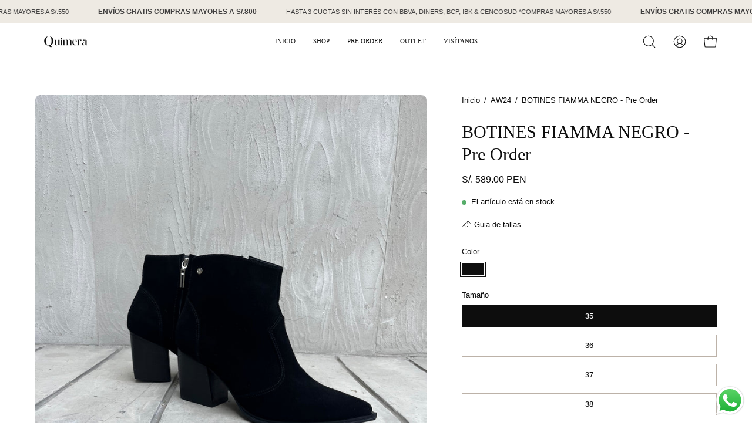

--- FILE ---
content_type: text/html; charset=utf-8
request_url: https://quimerashoes.com/products/botas-fiamma-negro-pre-order?variant=48150003712290
body_size: 29926
content:
<!doctype html>
<html class="no-js no-touch" lang="es">
<head>  <meta charset="utf-8">
  <meta http-equiv='X-UA-Compatible' content='IE=edge'>
  <meta name="viewport" content="width=device-width, height=device-height, initial-scale=1.0, minimum-scale=1.0">
  <link rel="canonical" href="https://quimerashoes.com/products/botas-fiamma-negro-pre-order" />
  <link rel="preconnect" href="https://cdn.shopify.com" crossorigin>
  <link rel="preconnect" href="https://fonts.shopify.com" crossorigin>
  <link rel="preconnect" href="https://monorail-edge.shopifysvc.com" crossorigin>

  <link href="//quimerashoes.com/cdn/shop/t/4/assets/theme.css?v=1288495284238183401700282566" as="style" rel="preload">
  <link href="//quimerashoes.com/cdn/shop/t/4/assets/vendor.js?v=74877493214922022811700282566" as="script" rel="preload">
  <link href="//quimerashoes.com/cdn/shop/t/4/assets/theme.js?v=73437260972943727551700282566" as="script" rel="preload">

  <link rel="preload" as="image" href="//quimerashoes.com/cdn/shop/t/4/assets/loading.svg?v=91665432863842511931700282566"><style data-shopify>:root { --loader-image-size: 150px; }:root { --loader-image-size: 320px; }html:not(.is-loading) .loading-overlay { opacity: 0; visibility: hidden; pointer-events: none; }
    .loading-overlay { position: fixed; top: 0; left: 0; z-index: 99999; width: 100vw; height: 100vh; display: flex; align-items: center; justify-content: center; background: var(--bg); transition: opacity 0.3s ease-out, visibility 0s linear 0.3s; }
    .loading-overlay .loader__image--fallback { width: 320px; height: 100%; background: var(--loader-image) no-repeat center center/contain; }
    .loader__image__holder { position: absolute; top: 0; left: 0; width: 100%; height: 100%; font-size: 0; display: flex; align-items: center; justify-content: center; animation: pulse-loading 2s infinite ease-in-out; }
    .loader__image { max-width: 150px; height: auto; object-fit: contain; }</style><script>
    const loadingAppearance = "once";
    const loaded = sessionStorage.getItem('loaded');

    if (loadingAppearance === 'once') {
      if (loaded === null) {
        sessionStorage.setItem('loaded', true);
        document.documentElement.classList.add('is-loading');
      }
    } else {
      document.documentElement.classList.add('is-loading');
    }
  </script><link rel="shortcut icon" href="//quimerashoes.com/cdn/shop/files/IMG_2749_32x32.jpg?v=1698664239" type="image/png" />
  <title>BOTINES FIAMMA NEGRO - Pre Order &ndash; Quimera shoes</title><meta name="description" content="PRE ORDER: Entrega en 7 días hábiles Las boots básicas que todos necesitamos, esenciales pero con detalles de diseño que les dan el toque especial.">

<meta property="og:site_name" content="Quimera shoes">
<meta property="og:url" content="https://quimerashoes.com/products/botas-fiamma-negro-pre-order">
<meta property="og:title" content="BOTINES FIAMMA NEGRO - Pre Order">
<meta property="og:type" content="product">
<meta property="og:description" content="PRE ORDER: Entrega en 7 días hábiles Las boots básicas que todos necesitamos, esenciales pero con detalles de diseño que les dan el toque especial."><meta property="og:image" content="http://quimerashoes.com/cdn/shop/files/7AE41A08-EF17-4016-ABEC-7EC9D8633DB4.jpg?v=1715300106">
  <meta property="og:image:secure_url" content="https://quimerashoes.com/cdn/shop/files/7AE41A08-EF17-4016-ABEC-7EC9D8633DB4.jpg?v=1715300106">
  <meta property="og:image:width" content="3024">
  <meta property="og:image:height" content="4032"><meta property="og:price:amount" content="589.00">
  <meta property="og:price:currency" content="PEN"><meta name="twitter:card" content="summary_large_image">
<meta name="twitter:title" content="BOTINES FIAMMA NEGRO - Pre Order">
<meta name="twitter:description" content="PRE ORDER: Entrega en 7 días hábiles Las boots básicas que todos necesitamos, esenciales pero con detalles de diseño que les dan el toque especial."><style data-shopify>












  



  



  



  

:root {--COLOR-PRIMARY-OPPOSITE: #000000;
  --COLOR-PRIMARY-OPPOSITE-ALPHA-20: rgba(0, 0, 0, 0.2);
  --COLOR-PRIMARY-LIGHTEN-DARKEN-ALPHA-20: rgba(219, 210, 195, 0.2);
  --COLOR-PRIMARY-LIGHTEN-DARKEN-ALPHA-30: rgba(219, 210, 195, 0.3);

  --PRIMARY-BUTTONS-COLOR-BG: #eeeae3;
  --PRIMARY-BUTTONS-COLOR-TEXT: #000000;
  --PRIMARY-BUTTONS-COLOR-BORDER: #eeeae3;

  --PRIMARY-BUTTONS-COLOR-LIGHTEN-DARKEN: #dbd2c3;

  --PRIMARY-BUTTONS-COLOR-ALPHA-05: rgba(238, 234, 227, 0.05);
  --PRIMARY-BUTTONS-COLOR-ALPHA-10: rgba(238, 234, 227, 0.1);
  --PRIMARY-BUTTONS-COLOR-ALPHA-50: rgba(238, 234, 227, 0.5);--COLOR-SECONDARY-OPPOSITE: #000000;
  --COLOR-SECONDARY-OPPOSITE-ALPHA-20: rgba(0, 0, 0, 0.2);
  --COLOR-SECONDARY-LIGHTEN-DARKEN-ALPHA-20: rgba(230, 230, 230, 0.2);
  --COLOR-SECONDARY-LIGHTEN-DARKEN-ALPHA-30: rgba(230, 230, 230, 0.3);

  --SECONDARY-BUTTONS-COLOR-BG: #ffffff;
  --SECONDARY-BUTTONS-COLOR-TEXT: #000000;
  --SECONDARY-BUTTONS-COLOR-BORDER: #ffffff;

  --SECONDARY-BUTTONS-COLOR-ALPHA-05: rgba(255, 255, 255, 0.05);
  --SECONDARY-BUTTONS-COLOR-ALPHA-10: rgba(255, 255, 255, 0.1);
  --SECONDARY-BUTTONS-COLOR-ALPHA-50: rgba(255, 255, 255, 0.5);--OUTLINE-BUTTONS-PRIMARY-BG: transparent;
  --OUTLINE-BUTTONS-PRIMARY-TEXT: #eeeae3;
  --OUTLINE-BUTTONS-PRIMARY-BORDER: #eeeae3;
  --OUTLINE-BUTTONS-PRIMARY-BG-HOVER: rgba(219, 210, 195, 0.2);

  --OUTLINE-BUTTONS-SECONDARY-BG: transparent;
  --OUTLINE-BUTTONS-SECONDARY-TEXT: #ffffff;
  --OUTLINE-BUTTONS-SECONDARY-BORDER: #ffffff;
  --OUTLINE-BUTTONS-SECONDARY-BG-HOVER: rgba(230, 230, 230, 0.2);

  --OUTLINE-BUTTONS-WHITE-BG: transparent;
  --OUTLINE-BUTTONS-WHITE-TEXT: #ffffff;
  --OUTLINE-BUTTONS-WHITE-BORDER: #ffffff;

  --OUTLINE-BUTTONS-BLACK-BG: transparent;
  --OUTLINE-BUTTONS-BLACK-TEXT: #000000;
  --OUTLINE-BUTTONS-BLACK-BORDER: #000000;--OUTLINE-SOLID-BUTTONS-PRIMARY-BG: #eeeae3;
  --OUTLINE-SOLID-BUTTONS-PRIMARY-TEXT: #000000;
  --OUTLINE-SOLID-BUTTONS-PRIMARY-BORDER: #000000;
  --OUTLINE-SOLID-BUTTONS-PRIMARY-BG-HOVER: rgba(0, 0, 0, 0.2);

  --OUTLINE-SOLID-BUTTONS-SECONDARY-BG: #ffffff;
  --OUTLINE-SOLID-BUTTONS-SECONDARY-TEXT: #000000;
  --OUTLINE-SOLID-BUTTONS-SECONDARY-BORDER: #000000;
  --OUTLINE-SOLID-BUTTONS-SECONDARY-BG-HOVER: rgba(0, 0, 0, 0.2);

  --OUTLINE-SOLID-BUTTONS-WHITE-BG: #ffffff;
  --OUTLINE-SOLID-BUTTONS-WHITE-TEXT: #000000;
  --OUTLINE-SOLID-BUTTONS-WHITE-BORDER: #000000;

  --OUTLINE-SOLID-BUTTONS-BLACK-BG: #000000;
  --OUTLINE-SOLID-BUTTONS-BLACK-TEXT: #ffffff;
  --OUTLINE-SOLID-BUTTONS-BLACK-BORDER: #ffffff;--COLOR-HEADING: #0d0d0d;
  --COLOR-TEXT: #0d0d0d;
  --COLOR-TEXT-DARKEN: #000000;
  --COLOR-TEXT-LIGHTEN: #404040;
  --COLOR-TEXT-ALPHA-5: rgba(13, 13, 13, 0.05);
  --COLOR-TEXT-ALPHA-8: rgba(13, 13, 13, 0.08);
  --COLOR-TEXT-ALPHA-10: rgba(13, 13, 13, 0.1);
  --COLOR-TEXT-ALPHA-15: rgba(13, 13, 13, 0.15);
  --COLOR-TEXT-ALPHA-20: rgba(13, 13, 13, 0.2);
  --COLOR-TEXT-ALPHA-25: rgba(13, 13, 13, 0.25);
  --COLOR-TEXT-ALPHA-50: rgba(13, 13, 13, 0.5);
  --COLOR-TEXT-ALPHA-60: rgba(13, 13, 13, 0.6);
  --COLOR-TEXT-ALPHA-85: rgba(13, 13, 13, 0.85);

  --COLOR-BG: #ffffff;
  --COLOR-BG-ALPHA-25: rgba(255, 255, 255, 0.25);
  --COLOR-BG-ALPHA-35: rgba(255, 255, 255, 0.35);
  --COLOR-BG-ALPHA-60: rgba(255, 255, 255, 0.6);
  --COLOR-BG-ALPHA-65: rgba(255, 255, 255, 0.65);
  --COLOR-BG-ALPHA-85: rgba(255, 255, 255, 0.85);
  --COLOR-BG-OVERLAY: rgba(255, 255, 255, 0.75);
  --COLOR-BG-DARKEN: #e6e6e6;
  --COLOR-BG-LIGHTEN-DARKEN: #e6e6e6;
  --COLOR-BG-LIGHTEN-DARKEN-2: #cdcdcd;
  --COLOR-BG-LIGHTEN-DARKEN-3: #b3b3b3;
  --COLOR-BG-LIGHTEN-DARKEN-4: #9a9a9a;
  --COLOR-BG-LIGHTEN-DARKEN-CONTRAST: #b3b3b3;
  --COLOR-BG-LIGHTEN-DARKEN-CONTRAST-2: #999999;
  --COLOR-BG-LIGHTEN-DARKEN-CONTRAST-3: #808080;
  --COLOR-BG-LIGHTEN-DARKEN-CONTRAST-4: #666666;

  --COLOR-BG-SECONDARY: #f5f4f1;
  --COLOR-BG-SECONDARY-LIGHTEN-DARKEN: #e0ddd3;
  --COLOR-BG-SECONDARY-LIGHTEN-DARKEN-50: rgba(224, 221, 211, 0.5);
  --COLOR-BG-SECONDARY-LIGHTEN-DARKEN-CONTRAST: #877d60;

  --COLOR-INPUT-BG: #ffffff;

  --COLOR-ACCENT: #bcb2a8;
  --COLOR-ACCENT-TEXT: #fff;

  --COLOR-BORDER: #bcb2a8;
  --COLOR-BORDER-ALPHA-15: rgba(188, 178, 168, 0.15);
  --COLOR-BORDER-ALPHA-30: rgba(188, 178, 168, 0.3);
  --COLOR-BORDER-ALPHA-50: rgba(188, 178, 168, 0.5);
  --COLOR-BORDER-ALPHA-65: rgba(188, 178, 168, 0.65);
  --COLOR-BORDER-LIGHTEN-DARKEN: #736558;
  --COLOR-BORDER-HAIRLINE: #f7f7f7;

  --COLOR-SALE-BG: #004ac7;
  --COLOR-SALE-TEXT: #ffffff;
  --COLOR-CUSTOM-BG: #0d6e70;
  --COLOR-CUSTOM-TEXT: #ffffff;
  --COLOR-SOLD-BG: #0d0d0d;
  --COLOR-SOLD-TEXT: #ffffff;
  --COLOR-SAVING-BG: #b01736;
  --COLOR-SAVING-TEXT: #ffffff;

  --COLOR-WHITE-BLACK: fff;
  --COLOR-BLACK-WHITE: #000;--COLOR-DISABLED-GREY: rgba(13, 13, 13, 0.05);
  --COLOR-DISABLED-GREY-DARKEN: rgba(13, 13, 13, 0.45);
  --COLOR-ERROR: #D02E2E;
  --COLOR-ERROR-BG: #f3cbcb;
  --COLOR-SUCCESS: #56AD6A;
  --COLOR-SUCCESS-BG: #ECFEF0;
  --COLOR-WARN: #ECBD5E;
  --COLOR-TRANSPARENT: rgba(255, 255, 255, 0);

  --COLOR-WHITE: #ffffff;
  --COLOR-WHITE-DARKEN: #f2f2f2;
  --COLOR-WHITE-ALPHA-10: rgba(255, 255, 255, 0.1);
  --COLOR-WHITE-ALPHA-20: rgba(255, 255, 255, 0.2);
  --COLOR-WHITE-ALPHA-25: rgba(255, 255, 255, 0.25);
  --COLOR-WHITE-ALPHA-50: rgba(255, 255, 255, 0.5);
  --COLOR-WHITE-ALPHA-60: rgba(255, 255, 255, 0.6);
  --COLOR-BLACK: #000000;
  --COLOR-BLACK-LIGHTEN: #1a1a1a;
  --COLOR-BLACK-ALPHA-10: rgba(0, 0, 0, 0.1);
  --COLOR-BLACK-ALPHA-20: rgba(0, 0, 0, 0.2);
  --COLOR-BLACK-ALPHA-25: rgba(0, 0, 0, 0.25);
  --COLOR-BLACK-ALPHA-50: rgba(0, 0, 0, 0.5);
  --COLOR-BLACK-ALPHA-60: rgba(0, 0, 0, 0.6);--FONT-STACK-BODY: "system_ui", -apple-system, 'Segoe UI', Roboto, 'Helvetica Neue', 'Noto Sans', 'Liberation Sans', Arial, sans-serif, 'Apple Color Emoji', 'Segoe UI Emoji', 'Segoe UI Symbol', 'Noto Color Emoji';
  --FONT-STYLE-BODY: normal;
  --FONT-STYLE-BODY-ITALIC: italic;
  --FONT-ADJUST-BODY: 0.9;

  --FONT-WEIGHT-BODY: 400;
  --FONT-WEIGHT-BODY-LIGHT: 300;
  --FONT-WEIGHT-BODY-MEDIUM: 700;
  --FONT-WEIGHT-BODY-BOLD: 700;

  --FONT-STACK-HEADING: "New York", Iowan Old Style, Apple Garamond, Baskerville, Times New Roman, Droid Serif, Times, Source Serif Pro, serif, Apple Color Emoji, Segoe UI Emoji, Segoe UI Symbol;
  --FONT-STYLE-HEADING: normal;
  --FONT-STYLE-HEADING-ITALIC: ;
  --FONT-ADJUST-HEADING: 0.95;

  --FONT-WEIGHT-HEADING: 400;
  --FONT-WEIGHT-HEADING-LIGHT: 300;
  --FONT-WEIGHT-HEADING-MEDIUM: 500;
  --FONT-WEIGHT-HEADING-BOLD: 600;

  --FONT-STACK-NAV: "New York", Iowan Old Style, Apple Garamond, Baskerville, Times New Roman, Droid Serif, Times, Source Serif Pro, serif, Apple Color Emoji, Segoe UI Emoji, Segoe UI Symbol;
  --FONT-STYLE-NAV: normal;
  --FONT-STYLE-NAV-ITALIC: ;
  --FONT-ADJUST-NAV: 0.85;
  --FONT-ADJUST-NAV-TOP-LEVEL: 0.7;

  --FONT-WEIGHT-NAV: 400;
  --FONT-WEIGHT-NAV-LIGHT: 300;
  --FONT-WEIGHT-NAV-MEDIUM: 500;
  --FONT-WEIGHT-NAV-BOLD: 600;

  --FONT-ADJUST-PRODUCT-GRID: 0.9;

  --FONT-STACK-BUTTON: "system_ui", -apple-system, 'Segoe UI', Roboto, 'Helvetica Neue', 'Noto Sans', 'Liberation Sans', Arial, sans-serif, 'Apple Color Emoji', 'Segoe UI Emoji', 'Segoe UI Symbol', 'Noto Color Emoji';
  --FONT-STYLE-BUTTON: normal;
  --FONT-STYLE-BUTTON-ITALIC: italic;
  --FONT-ADJUST-BUTTON: 0.8;

  --FONT-WEIGHT-BUTTON: 400;
  --FONT-WEIGHT-BUTTON-MEDIUM: 700;
  --FONT-WEIGHT-BUTTON-BOLD: 700;

  --FONT-STACK-SUBHEADING: "system_ui", -apple-system, 'Segoe UI', Roboto, 'Helvetica Neue', 'Noto Sans', 'Liberation Sans', Arial, sans-serif, 'Apple Color Emoji', 'Segoe UI Emoji', 'Segoe UI Symbol', 'Noto Color Emoji';
  --FONT-STYLE-SUBHEADING: normal;
  --FONT-ADJUST-SUBHEADING: 1.0;

  --FONT-WEIGHT-SUBHEADING: 400;
  --FONT-WEIGHT-SUBHEADING-BOLD: 700;

  --LETTER-SPACING-NAV: 0.0em;
  --LETTER-SPACING-SUBHEADING: 0.0em;
  --LETTER-SPACING-BUTTON: 0.025em;

  --BUTTON-TEXT-CAPS: uppercase;
  --SUBHEADING-TEXT-CAPS: uppercase;--FONT-SIZE-INPUT: 1rem;--RADIUS: 0px;
  --RADIUS-SMALL: 0px;
  --RADIUS-TINY: 0px;
  --RADIUS-BADGE: 0px;
  --RADIUS-CHECKBOX: 0px;
  --RADIUS-TEXTAREA: 0px;--PRODUCT-MEDIA-PADDING-TOP: 130.0%;--BORDER-WIDTH: 1px;--STROKE-WIDTH: 12px;--SITE-WIDTH: 1440px;
  --SITE-WIDTH-NARROW: 840px;--COLOR-UPSELLS-BG: #F1EFE8;
  --COLOR-UPSELLS-TEXT: #0B0B0B;
  --COLOR-UPSELLS-TEXT-LIGHTEN: #3e3e3e;
  --COLOR-UPSELLS-DISABLED-GREY-DARKEN: rgba(11, 11, 11, 0.45);
  --UPSELLS-HEIGHT: 130px;
  --UPSELLS-IMAGE-WIDTH: 30%;--ICON-ARROW-RIGHT: url( "//quimerashoes.com/cdn/shop/t/4/assets/icon-arrow-right.svg?v=99859212757265680021700282566" );--loading-svg: url( "//quimerashoes.com/cdn/shop/t/4/assets/loading.svg?v=91665432863842511931700282566" );
  --icon-check: url( "//quimerashoes.com/cdn/shop/t/4/assets/icon-check.svg?v=175316081881880408121700282566" );
  --icon-check-swatch: url( "//quimerashoes.com/cdn/shop/t/4/assets/icon-check-swatch.svg?v=131897745589030387781700282566" );
  --icon-zoom-in: url( "//quimerashoes.com/cdn/shop/t/4/assets/icon-zoom-in.svg?v=157433013461716915331700282566" );
  --icon-zoom-out: url( "//quimerashoes.com/cdn/shop/t/4/assets/icon-zoom-out.svg?v=164909107869959372931700282566" );--collection-sticky-bar-height: 0px;
  --collection-image-padding-top: 60%;

  --drawer-width: 400px;
  --drawer-transition: transform 0.4s cubic-bezier(0.46, 0.01, 0.32, 1);--gutter: 60px;
  --gutter-mobile: 20px;
  --grid-gutter: 20px;
  --grid-gutter-mobile: 35px;--inner: 20px;
  --inner-tablet: 18px;
  --inner-mobile: 16px;--grid: repeat(3, minmax(0, 1fr));
  --grid-tablet: repeat(3, minmax(0, 1fr));
  --grid-mobile: repeat(2, minmax(0, 1fr));
  --megamenu-grid: repeat(4, minmax(0, 1fr));
  --grid-row: 1 / span 3;--scrollbar-width: 0px;--overlay: #000;
  --overlay-opacity: 1;--swatch-width: 38px;
  --swatch-height: 20px;
  --swatch-size: 32px;
  --swatch-size-mobile: 30px;

  
  --move-offset: 20px;

  
  --autoplay-speed: 2200ms;

  

    --filter-bg: 1.0;
    --product-filter-bg: 1.0;}</style><link href="//quimerashoes.com/cdn/shop/t/4/assets/theme.css?v=1288495284238183401700282566" rel="stylesheet" type="text/css" media="all" /><script type="text/javascript">
    if (window.MSInputMethodContext && document.documentMode) {
      var scripts = document.getElementsByTagName('script')[0];
      var polyfill = document.createElement("script");
      polyfill.defer = true;
      polyfill.src = "//quimerashoes.com/cdn/shop/t/4/assets/ie11.js?v=164037955086922138091700282566";

      scripts.parentNode.insertBefore(polyfill, scripts);

      document.documentElement.classList.add('ie11');
    } else {
      document.documentElement.className = document.documentElement.className.replace('no-js', 'js');
    }

    let root = '/';
    if (root[root.length - 1] !== '/') {
      root = `${root}/`;
    }

    window.theme = {
      routes: {
        root: root,
        cart_url: "\/cart",
        cart_add_url: "\/cart\/add",
        cart_change_url: "\/cart\/change",
        shop_url: "https:\/\/quimerashoes.com",
        searchUrl: '/search',
        predictiveSearchUrl: '/search/suggest',
        product_recommendations_url: "\/recommendations\/products"
      },
      assets: {
        photoswipe: '//quimerashoes.com/cdn/shop/t/4/assets/photoswipe.js?v=162613001030112971491700282566',
        smoothscroll: '//quimerashoes.com/cdn/shop/t/4/assets/smoothscroll.js?v=37906625415260927261700282566',
        no_image: "//quimerashoes.com/cdn/shopifycloud/storefront/assets/no-image-2048-a2addb12_1024x.gif",
        swatches: '//quimerashoes.com/cdn/shop/t/4/assets/swatches.json?v=141020584380811447851700452220',
        base: "//quimerashoes.com/cdn/shop/t/4/assets/"
      },
      strings: {
        add_to_cart: "Añadir al carrito",
        cart_acceptance_error: "Debes aceptar nuestros términos y condiciones.",
        cart_empty: "Tu carrito está vacío.",
        cart_price: "Precio",
        cart_quantity: "Cantidad",
        cart_items_one: "{{ count }} producto",
        cart_items_many: "{{ count }} productos",
        cart_title: "Carrito",
        cart_total: "Total",
        continue_shopping: "Seguir comprando",
        free: "Gratis",
        limit_error: "Lo siento, parece que no tenemos suficiente de este producto.",
        preorder: "AÑADIR AL CARRITO",
        remove: "Eliminar",
        sale_badge_text: "VENTA",
        saving_badge: "Ahorre {{ discount }}",
        saving_up_to_badge: " {{ discount }} OFF",
        sold_out: "Agotado",
        subscription: "Suscripción",
        unavailable: "Indisponible",
        unit_price_label: "Precio por unidad",
        unit_price_separator: "por",
        zero_qty_error: "La cantidad debe ser mayor que 0.",
        delete_confirm: "¿Está seguro\/a de que deseas eliminar esta dirección?",
        newsletter_product_availability: "Avísame cuando esté disponible"
      },
      icons: {
        plus: '<svg aria-hidden="true" focusable="false" role="presentation" class="icon icon-toggle-plus" viewBox="0 0 192 192"><path d="M30 96h132M96 30v132" stroke="currentColor" stroke-linecap="round" stroke-linejoin="round"/></svg>',
        minus: '<svg aria-hidden="true" focusable="false" role="presentation" class="icon icon-toggle-minus" viewBox="0 0 192 192"><path d="M30 96h132" stroke="currentColor" stroke-linecap="round" stroke-linejoin="round"/></svg>',
        close: '<svg aria-hidden="true" focusable="false" role="presentation" class="icon icon-close" viewBox="0 0 192 192"><path d="M150 42 42 150M150 150 42 42" stroke="currentColor" stroke-linecap="round" stroke-linejoin="round"/></svg>'
      },
      settings: {
        animations: true,
        cartType: "drawer",
        enableAcceptTerms: false,
        enableInfinityScroll: false,
        enablePaymentButton: false,
        gridImageSize: "cover",
        gridImageAspectRatio: 1.3,
        mobileMenuBehaviour: "trigger",
        productGridHover: "image",
        savingBadgeType: "percentage",
        showSaleBadge: true,
        showSoldBadge: true,
        showSavingBadge: true,
        quickBuy: "none",
        suggestArticles: false,
        suggestCollections: true,
        suggestProducts: true,
        suggestPages: false,
        suggestionsResultsLimit: 5,
        currency_code_enable: true,
        hideInventoryCount: true,
        enableColorSwatchesCollection: true,
      },
      sizes: {
        mobile: 480,
        small: 768,
        large: 1024,
        widescreen: 1440
      },
      moneyFormat: "S\/. {{amount}}",
      moneyWithCurrencyFormat: "S\/. {{amount}} PEN",
      subtotal: 0,
      info: {
        name: 'Palo Alto'
      },
      version: '5.3.0'
    };
    window.PaloAlto = window.PaloAlto || {};
    window.slate = window.slate || {};
    window.isHeaderTransparent = false;
    window.stickyHeaderHeight = 60;
    window.lastWindowWidth = window.innerWidth || document.documentElement.clientWidth;
  </script><script src="//quimerashoes.com/cdn/shop/t/4/assets/vendor.js?v=74877493214922022811700282566" defer="defer"></script>
  <script src="//quimerashoes.com/cdn/shop/t/4/assets/theme.js?v=73437260972943727551700282566" defer="defer"></script><script>window.performance && window.performance.mark && window.performance.mark('shopify.content_for_header.start');</script><meta name="google-site-verification" content="HzD7x95wWMpX722tyPw70G0VT3P-RuH7KxYxjb2rDHQ">
<meta id="shopify-digital-wallet" name="shopify-digital-wallet" content="/73925263650/digital_wallets/dialog">
<link rel="alternate" type="application/json+oembed" href="https://quimerashoes.com/products/botas-fiamma-negro-pre-order.oembed">
<script async="async" src="/checkouts/internal/preloads.js?locale=es-PE"></script>
<script id="shopify-features" type="application/json">{"accessToken":"8d15019c1e08b9e7c88e693b9ca8827f","betas":["rich-media-storefront-analytics"],"domain":"quimerashoes.com","predictiveSearch":true,"shopId":73925263650,"locale":"es"}</script>
<script>var Shopify = Shopify || {};
Shopify.shop = "quimerashoes-2439.myshopify.com";
Shopify.locale = "es";
Shopify.currency = {"active":"PEN","rate":"1.0"};
Shopify.country = "PE";
Shopify.theme = {"name":"Palo Alto 2","id":162257797410,"schema_name":"Palo Alto","schema_version":"5.4.0","theme_store_id":777,"role":"main"};
Shopify.theme.handle = "null";
Shopify.theme.style = {"id":null,"handle":null};
Shopify.cdnHost = "quimerashoes.com/cdn";
Shopify.routes = Shopify.routes || {};
Shopify.routes.root = "/";</script>
<script type="module">!function(o){(o.Shopify=o.Shopify||{}).modules=!0}(window);</script>
<script>!function(o){function n(){var o=[];function n(){o.push(Array.prototype.slice.apply(arguments))}return n.q=o,n}var t=o.Shopify=o.Shopify||{};t.loadFeatures=n(),t.autoloadFeatures=n()}(window);</script>
<script id="shop-js-analytics" type="application/json">{"pageType":"product"}</script>
<script defer="defer" async type="module" src="//quimerashoes.com/cdn/shopifycloud/shop-js/modules/v2/client.init-shop-cart-sync_2Gr3Q33f.es.esm.js"></script>
<script defer="defer" async type="module" src="//quimerashoes.com/cdn/shopifycloud/shop-js/modules/v2/chunk.common_noJfOIa7.esm.js"></script>
<script defer="defer" async type="module" src="//quimerashoes.com/cdn/shopifycloud/shop-js/modules/v2/chunk.modal_Deo2FJQo.esm.js"></script>
<script type="module">
  await import("//quimerashoes.com/cdn/shopifycloud/shop-js/modules/v2/client.init-shop-cart-sync_2Gr3Q33f.es.esm.js");
await import("//quimerashoes.com/cdn/shopifycloud/shop-js/modules/v2/chunk.common_noJfOIa7.esm.js");
await import("//quimerashoes.com/cdn/shopifycloud/shop-js/modules/v2/chunk.modal_Deo2FJQo.esm.js");

  window.Shopify.SignInWithShop?.initShopCartSync?.({"fedCMEnabled":true,"windoidEnabled":true});

</script>
<script id="__st">var __st={"a":73925263650,"offset":-18000,"reqid":"4ebcf3f2-16ac-4075-96fb-6059d52ae767-1769392089","pageurl":"quimerashoes.com\/products\/botas-fiamma-negro-pre-order?variant=48150003712290","u":"1bd31cacd2e8","p":"product","rtyp":"product","rid":9085562814754};</script>
<script>window.ShopifyPaypalV4VisibilityTracking = true;</script>
<script id="captcha-bootstrap">!function(){'use strict';const t='contact',e='account',n='new_comment',o=[[t,t],['blogs',n],['comments',n],[t,'customer']],c=[[e,'customer_login'],[e,'guest_login'],[e,'recover_customer_password'],[e,'create_customer']],r=t=>t.map((([t,e])=>`form[action*='/${t}']:not([data-nocaptcha='true']) input[name='form_type'][value='${e}']`)).join(','),a=t=>()=>t?[...document.querySelectorAll(t)].map((t=>t.form)):[];function s(){const t=[...o],e=r(t);return a(e)}const i='password',u='form_key',d=['recaptcha-v3-token','g-recaptcha-response','h-captcha-response',i],f=()=>{try{return window.sessionStorage}catch{return}},m='__shopify_v',_=t=>t.elements[u];function p(t,e,n=!1){try{const o=window.sessionStorage,c=JSON.parse(o.getItem(e)),{data:r}=function(t){const{data:e,action:n}=t;return t[m]||n?{data:e,action:n}:{data:t,action:n}}(c);for(const[e,n]of Object.entries(r))t.elements[e]&&(t.elements[e].value=n);n&&o.removeItem(e)}catch(o){console.error('form repopulation failed',{error:o})}}const l='form_type',E='cptcha';function T(t){t.dataset[E]=!0}const w=window,h=w.document,L='Shopify',v='ce_forms',y='captcha';let A=!1;((t,e)=>{const n=(g='f06e6c50-85a8-45c8-87d0-21a2b65856fe',I='https://cdn.shopify.com/shopifycloud/storefront-forms-hcaptcha/ce_storefront_forms_captcha_hcaptcha.v1.5.2.iife.js',D={infoText:'Protegido por hCaptcha',privacyText:'Privacidad',termsText:'Términos'},(t,e,n)=>{const o=w[L][v],c=o.bindForm;if(c)return c(t,g,e,D).then(n);var r;o.q.push([[t,g,e,D],n]),r=I,A||(h.body.append(Object.assign(h.createElement('script'),{id:'captcha-provider',async:!0,src:r})),A=!0)});var g,I,D;w[L]=w[L]||{},w[L][v]=w[L][v]||{},w[L][v].q=[],w[L][y]=w[L][y]||{},w[L][y].protect=function(t,e){n(t,void 0,e),T(t)},Object.freeze(w[L][y]),function(t,e,n,w,h,L){const[v,y,A,g]=function(t,e,n){const i=e?o:[],u=t?c:[],d=[...i,...u],f=r(d),m=r(i),_=r(d.filter((([t,e])=>n.includes(e))));return[a(f),a(m),a(_),s()]}(w,h,L),I=t=>{const e=t.target;return e instanceof HTMLFormElement?e:e&&e.form},D=t=>v().includes(t);t.addEventListener('submit',(t=>{const e=I(t);if(!e)return;const n=D(e)&&!e.dataset.hcaptchaBound&&!e.dataset.recaptchaBound,o=_(e),c=g().includes(e)&&(!o||!o.value);(n||c)&&t.preventDefault(),c&&!n&&(function(t){try{if(!f())return;!function(t){const e=f();if(!e)return;const n=_(t);if(!n)return;const o=n.value;o&&e.removeItem(o)}(t);const e=Array.from(Array(32),(()=>Math.random().toString(36)[2])).join('');!function(t,e){_(t)||t.append(Object.assign(document.createElement('input'),{type:'hidden',name:u})),t.elements[u].value=e}(t,e),function(t,e){const n=f();if(!n)return;const o=[...t.querySelectorAll(`input[type='${i}']`)].map((({name:t})=>t)),c=[...d,...o],r={};for(const[a,s]of new FormData(t).entries())c.includes(a)||(r[a]=s);n.setItem(e,JSON.stringify({[m]:1,action:t.action,data:r}))}(t,e)}catch(e){console.error('failed to persist form',e)}}(e),e.submit())}));const S=(t,e)=>{t&&!t.dataset[E]&&(n(t,e.some((e=>e===t))),T(t))};for(const o of['focusin','change'])t.addEventListener(o,(t=>{const e=I(t);D(e)&&S(e,y())}));const B=e.get('form_key'),M=e.get(l),P=B&&M;t.addEventListener('DOMContentLoaded',(()=>{const t=y();if(P)for(const e of t)e.elements[l].value===M&&p(e,B);[...new Set([...A(),...v().filter((t=>'true'===t.dataset.shopifyCaptcha))])].forEach((e=>S(e,t)))}))}(h,new URLSearchParams(w.location.search),n,t,e,['guest_login'])})(!0,!0)}();</script>
<script integrity="sha256-4kQ18oKyAcykRKYeNunJcIwy7WH5gtpwJnB7kiuLZ1E=" data-source-attribution="shopify.loadfeatures" defer="defer" src="//quimerashoes.com/cdn/shopifycloud/storefront/assets/storefront/load_feature-a0a9edcb.js" crossorigin="anonymous"></script>
<script data-source-attribution="shopify.dynamic_checkout.dynamic.init">var Shopify=Shopify||{};Shopify.PaymentButton=Shopify.PaymentButton||{isStorefrontPortableWallets:!0,init:function(){window.Shopify.PaymentButton.init=function(){};var t=document.createElement("script");t.src="https://quimerashoes.com/cdn/shopifycloud/portable-wallets/latest/portable-wallets.es.js",t.type="module",document.head.appendChild(t)}};
</script>
<script data-source-attribution="shopify.dynamic_checkout.buyer_consent">
  function portableWalletsHideBuyerConsent(e){var t=document.getElementById("shopify-buyer-consent"),n=document.getElementById("shopify-subscription-policy-button");t&&n&&(t.classList.add("hidden"),t.setAttribute("aria-hidden","true"),n.removeEventListener("click",e))}function portableWalletsShowBuyerConsent(e){var t=document.getElementById("shopify-buyer-consent"),n=document.getElementById("shopify-subscription-policy-button");t&&n&&(t.classList.remove("hidden"),t.removeAttribute("aria-hidden"),n.addEventListener("click",e))}window.Shopify?.PaymentButton&&(window.Shopify.PaymentButton.hideBuyerConsent=portableWalletsHideBuyerConsent,window.Shopify.PaymentButton.showBuyerConsent=portableWalletsShowBuyerConsent);
</script>
<script>
  function portableWalletsCleanup(e){e&&e.src&&console.error("Failed to load portable wallets script "+e.src);var t=document.querySelectorAll("shopify-accelerated-checkout .shopify-payment-button__skeleton, shopify-accelerated-checkout-cart .wallet-cart-button__skeleton"),e=document.getElementById("shopify-buyer-consent");for(let e=0;e<t.length;e++)t[e].remove();e&&e.remove()}function portableWalletsNotLoadedAsModule(e){e instanceof ErrorEvent&&"string"==typeof e.message&&e.message.includes("import.meta")&&"string"==typeof e.filename&&e.filename.includes("portable-wallets")&&(window.removeEventListener("error",portableWalletsNotLoadedAsModule),window.Shopify.PaymentButton.failedToLoad=e,"loading"===document.readyState?document.addEventListener("DOMContentLoaded",window.Shopify.PaymentButton.init):window.Shopify.PaymentButton.init())}window.addEventListener("error",portableWalletsNotLoadedAsModule);
</script>

<script type="module" src="https://quimerashoes.com/cdn/shopifycloud/portable-wallets/latest/portable-wallets.es.js" onError="portableWalletsCleanup(this)" crossorigin="anonymous"></script>
<script nomodule>
  document.addEventListener("DOMContentLoaded", portableWalletsCleanup);
</script>

<link id="shopify-accelerated-checkout-styles" rel="stylesheet" media="screen" href="https://quimerashoes.com/cdn/shopifycloud/portable-wallets/latest/accelerated-checkout-backwards-compat.css" crossorigin="anonymous">
<style id="shopify-accelerated-checkout-cart">
        #shopify-buyer-consent {
  margin-top: 1em;
  display: inline-block;
  width: 100%;
}

#shopify-buyer-consent.hidden {
  display: none;
}

#shopify-subscription-policy-button {
  background: none;
  border: none;
  padding: 0;
  text-decoration: underline;
  font-size: inherit;
  cursor: pointer;
}

#shopify-subscription-policy-button::before {
  box-shadow: none;
}

      </style>

<script>window.performance && window.performance.mark && window.performance.mark('shopify.content_for_header.end');</script>
  <!-- Hotjar Tracking Code for Quimerashoes -->
<script>
    (function(h,o,t,j,a,r){
        h.hj=h.hj||function(){(h.hj.q=h.hj.q||[]).push(arguments)};
        h._hjSettings={hjid:3793049,hjsv:6};
        a=o.getElementsByTagName('head')[0];
        r=o.createElement('script');r.async=1;
        r.src=t+h._hjSettings.hjid+j+h._hjSettings.hjsv;
        a.appendChild(r);
    })(window,document,'https://static.hotjar.com/c/hotjar-','.js?sv=');
</script>
<script src="https://cdn.shopify.com/extensions/019b6dda-9f81-7c8b-b5f5-7756ae4a26fb/dondy-whatsapp-chat-widget-85/assets/ChatBubble.js" type="text/javascript" defer="defer"></script>
<link href="https://cdn.shopify.com/extensions/019b6dda-9f81-7c8b-b5f5-7756ae4a26fb/dondy-whatsapp-chat-widget-85/assets/ChatBubble.css" rel="stylesheet" type="text/css" media="all">
<link href="https://monorail-edge.shopifysvc.com" rel="dns-prefetch">
<script>(function(){if ("sendBeacon" in navigator && "performance" in window) {try {var session_token_from_headers = performance.getEntriesByType('navigation')[0].serverTiming.find(x => x.name == '_s').description;} catch {var session_token_from_headers = undefined;}var session_cookie_matches = document.cookie.match(/_shopify_s=([^;]*)/);var session_token_from_cookie = session_cookie_matches && session_cookie_matches.length === 2 ? session_cookie_matches[1] : "";var session_token = session_token_from_headers || session_token_from_cookie || "";function handle_abandonment_event(e) {var entries = performance.getEntries().filter(function(entry) {return /monorail-edge.shopifysvc.com/.test(entry.name);});if (!window.abandonment_tracked && entries.length === 0) {window.abandonment_tracked = true;var currentMs = Date.now();var navigation_start = performance.timing.navigationStart;var payload = {shop_id: 73925263650,url: window.location.href,navigation_start,duration: currentMs - navigation_start,session_token,page_type: "product"};window.navigator.sendBeacon("https://monorail-edge.shopifysvc.com/v1/produce", JSON.stringify({schema_id: "online_store_buyer_site_abandonment/1.1",payload: payload,metadata: {event_created_at_ms: currentMs,event_sent_at_ms: currentMs}}));}}window.addEventListener('pagehide', handle_abandonment_event);}}());</script>
<script id="web-pixels-manager-setup">(function e(e,d,r,n,o){if(void 0===o&&(o={}),!Boolean(null===(a=null===(i=window.Shopify)||void 0===i?void 0:i.analytics)||void 0===a?void 0:a.replayQueue)){var i,a;window.Shopify=window.Shopify||{};var t=window.Shopify;t.analytics=t.analytics||{};var s=t.analytics;s.replayQueue=[],s.publish=function(e,d,r){return s.replayQueue.push([e,d,r]),!0};try{self.performance.mark("wpm:start")}catch(e){}var l=function(){var e={modern:/Edge?\/(1{2}[4-9]|1[2-9]\d|[2-9]\d{2}|\d{4,})\.\d+(\.\d+|)|Firefox\/(1{2}[4-9]|1[2-9]\d|[2-9]\d{2}|\d{4,})\.\d+(\.\d+|)|Chrom(ium|e)\/(9{2}|\d{3,})\.\d+(\.\d+|)|(Maci|X1{2}).+ Version\/(15\.\d+|(1[6-9]|[2-9]\d|\d{3,})\.\d+)([,.]\d+|)( \(\w+\)|)( Mobile\/\w+|) Safari\/|Chrome.+OPR\/(9{2}|\d{3,})\.\d+\.\d+|(CPU[ +]OS|iPhone[ +]OS|CPU[ +]iPhone|CPU IPhone OS|CPU iPad OS)[ +]+(15[._]\d+|(1[6-9]|[2-9]\d|\d{3,})[._]\d+)([._]\d+|)|Android:?[ /-](13[3-9]|1[4-9]\d|[2-9]\d{2}|\d{4,})(\.\d+|)(\.\d+|)|Android.+Firefox\/(13[5-9]|1[4-9]\d|[2-9]\d{2}|\d{4,})\.\d+(\.\d+|)|Android.+Chrom(ium|e)\/(13[3-9]|1[4-9]\d|[2-9]\d{2}|\d{4,})\.\d+(\.\d+|)|SamsungBrowser\/([2-9]\d|\d{3,})\.\d+/,legacy:/Edge?\/(1[6-9]|[2-9]\d|\d{3,})\.\d+(\.\d+|)|Firefox\/(5[4-9]|[6-9]\d|\d{3,})\.\d+(\.\d+|)|Chrom(ium|e)\/(5[1-9]|[6-9]\d|\d{3,})\.\d+(\.\d+|)([\d.]+$|.*Safari\/(?![\d.]+ Edge\/[\d.]+$))|(Maci|X1{2}).+ Version\/(10\.\d+|(1[1-9]|[2-9]\d|\d{3,})\.\d+)([,.]\d+|)( \(\w+\)|)( Mobile\/\w+|) Safari\/|Chrome.+OPR\/(3[89]|[4-9]\d|\d{3,})\.\d+\.\d+|(CPU[ +]OS|iPhone[ +]OS|CPU[ +]iPhone|CPU IPhone OS|CPU iPad OS)[ +]+(10[._]\d+|(1[1-9]|[2-9]\d|\d{3,})[._]\d+)([._]\d+|)|Android:?[ /-](13[3-9]|1[4-9]\d|[2-9]\d{2}|\d{4,})(\.\d+|)(\.\d+|)|Mobile Safari.+OPR\/([89]\d|\d{3,})\.\d+\.\d+|Android.+Firefox\/(13[5-9]|1[4-9]\d|[2-9]\d{2}|\d{4,})\.\d+(\.\d+|)|Android.+Chrom(ium|e)\/(13[3-9]|1[4-9]\d|[2-9]\d{2}|\d{4,})\.\d+(\.\d+|)|Android.+(UC? ?Browser|UCWEB|U3)[ /]?(15\.([5-9]|\d{2,})|(1[6-9]|[2-9]\d|\d{3,})\.\d+)\.\d+|SamsungBrowser\/(5\.\d+|([6-9]|\d{2,})\.\d+)|Android.+MQ{2}Browser\/(14(\.(9|\d{2,})|)|(1[5-9]|[2-9]\d|\d{3,})(\.\d+|))(\.\d+|)|K[Aa][Ii]OS\/(3\.\d+|([4-9]|\d{2,})\.\d+)(\.\d+|)/},d=e.modern,r=e.legacy,n=navigator.userAgent;return n.match(d)?"modern":n.match(r)?"legacy":"unknown"}(),u="modern"===l?"modern":"legacy",c=(null!=n?n:{modern:"",legacy:""})[u],f=function(e){return[e.baseUrl,"/wpm","/b",e.hashVersion,"modern"===e.buildTarget?"m":"l",".js"].join("")}({baseUrl:d,hashVersion:r,buildTarget:u}),m=function(e){var d=e.version,r=e.bundleTarget,n=e.surface,o=e.pageUrl,i=e.monorailEndpoint;return{emit:function(e){var a=e.status,t=e.errorMsg,s=(new Date).getTime(),l=JSON.stringify({metadata:{event_sent_at_ms:s},events:[{schema_id:"web_pixels_manager_load/3.1",payload:{version:d,bundle_target:r,page_url:o,status:a,surface:n,error_msg:t},metadata:{event_created_at_ms:s}}]});if(!i)return console&&console.warn&&console.warn("[Web Pixels Manager] No Monorail endpoint provided, skipping logging."),!1;try{return self.navigator.sendBeacon.bind(self.navigator)(i,l)}catch(e){}var u=new XMLHttpRequest;try{return u.open("POST",i,!0),u.setRequestHeader("Content-Type","text/plain"),u.send(l),!0}catch(e){return console&&console.warn&&console.warn("[Web Pixels Manager] Got an unhandled error while logging to Monorail."),!1}}}}({version:r,bundleTarget:l,surface:e.surface,pageUrl:self.location.href,monorailEndpoint:e.monorailEndpoint});try{o.browserTarget=l,function(e){var d=e.src,r=e.async,n=void 0===r||r,o=e.onload,i=e.onerror,a=e.sri,t=e.scriptDataAttributes,s=void 0===t?{}:t,l=document.createElement("script"),u=document.querySelector("head"),c=document.querySelector("body");if(l.async=n,l.src=d,a&&(l.integrity=a,l.crossOrigin="anonymous"),s)for(var f in s)if(Object.prototype.hasOwnProperty.call(s,f))try{l.dataset[f]=s[f]}catch(e){}if(o&&l.addEventListener("load",o),i&&l.addEventListener("error",i),u)u.appendChild(l);else{if(!c)throw new Error("Did not find a head or body element to append the script");c.appendChild(l)}}({src:f,async:!0,onload:function(){if(!function(){var e,d;return Boolean(null===(d=null===(e=window.Shopify)||void 0===e?void 0:e.analytics)||void 0===d?void 0:d.initialized)}()){var d=window.webPixelsManager.init(e)||void 0;if(d){var r=window.Shopify.analytics;r.replayQueue.forEach((function(e){var r=e[0],n=e[1],o=e[2];d.publishCustomEvent(r,n,o)})),r.replayQueue=[],r.publish=d.publishCustomEvent,r.visitor=d.visitor,r.initialized=!0}}},onerror:function(){return m.emit({status:"failed",errorMsg:"".concat(f," has failed to load")})},sri:function(e){var d=/^sha384-[A-Za-z0-9+/=]+$/;return"string"==typeof e&&d.test(e)}(c)?c:"",scriptDataAttributes:o}),m.emit({status:"loading"})}catch(e){m.emit({status:"failed",errorMsg:(null==e?void 0:e.message)||"Unknown error"})}}})({shopId: 73925263650,storefrontBaseUrl: "https://quimerashoes.com",extensionsBaseUrl: "https://extensions.shopifycdn.com/cdn/shopifycloud/web-pixels-manager",monorailEndpoint: "https://monorail-edge.shopifysvc.com/unstable/produce_batch",surface: "storefront-renderer",enabledBetaFlags: ["2dca8a86"],webPixelsConfigList: [{"id":"1558708514","configuration":"{\"webPixelName\":\"Judge.me\"}","eventPayloadVersion":"v1","runtimeContext":"STRICT","scriptVersion":"34ad157958823915625854214640f0bf","type":"APP","apiClientId":683015,"privacyPurposes":["ANALYTICS"],"dataSharingAdjustments":{"protectedCustomerApprovalScopes":["read_customer_email","read_customer_name","read_customer_personal_data","read_customer_phone"]}},{"id":"786825506","configuration":"{\"config\":\"{\\\"pixel_id\\\":\\\"G-L16XDB288B\\\",\\\"target_country\\\":\\\"PE\\\",\\\"gtag_events\\\":[{\\\"type\\\":\\\"search\\\",\\\"action_label\\\":[\\\"G-L16XDB288B\\\",\\\"AW-11435143970\\\/QLaACImKnv0YEKLm2cwq\\\"]},{\\\"type\\\":\\\"begin_checkout\\\",\\\"action_label\\\":[\\\"G-L16XDB288B\\\",\\\"AW-11435143970\\\/3LzgCI-Knv0YEKLm2cwq\\\"]},{\\\"type\\\":\\\"view_item\\\",\\\"action_label\\\":[\\\"G-L16XDB288B\\\",\\\"AW-11435143970\\\/fiqxCIaKnv0YEKLm2cwq\\\",\\\"MC-T7Y7MQHZ09\\\"]},{\\\"type\\\":\\\"purchase\\\",\\\"action_label\\\":[\\\"G-L16XDB288B\\\",\\\"AW-11435143970\\\/dggCCICKnv0YEKLm2cwq\\\",\\\"MC-T7Y7MQHZ09\\\"]},{\\\"type\\\":\\\"page_view\\\",\\\"action_label\\\":[\\\"G-L16XDB288B\\\",\\\"AW-11435143970\\\/KttkCIOKnv0YEKLm2cwq\\\",\\\"MC-T7Y7MQHZ09\\\"]},{\\\"type\\\":\\\"add_payment_info\\\",\\\"action_label\\\":[\\\"G-L16XDB288B\\\",\\\"AW-11435143970\\\/2sRzCJKKnv0YEKLm2cwq\\\"]},{\\\"type\\\":\\\"add_to_cart\\\",\\\"action_label\\\":[\\\"G-L16XDB288B\\\",\\\"AW-11435143970\\\/uW_GCIyKnv0YEKLm2cwq\\\"]}],\\\"enable_monitoring_mode\\\":false}\"}","eventPayloadVersion":"v1","runtimeContext":"OPEN","scriptVersion":"b2a88bafab3e21179ed38636efcd8a93","type":"APP","apiClientId":1780363,"privacyPurposes":[],"dataSharingAdjustments":{"protectedCustomerApprovalScopes":["read_customer_address","read_customer_email","read_customer_name","read_customer_personal_data","read_customer_phone"]}},{"id":"326730018","configuration":"{\"pixel_id\":\"2962929444023109\",\"pixel_type\":\"facebook_pixel\",\"metaapp_system_user_token\":\"-\"}","eventPayloadVersion":"v1","runtimeContext":"OPEN","scriptVersion":"ca16bc87fe92b6042fbaa3acc2fbdaa6","type":"APP","apiClientId":2329312,"privacyPurposes":["ANALYTICS","MARKETING","SALE_OF_DATA"],"dataSharingAdjustments":{"protectedCustomerApprovalScopes":["read_customer_address","read_customer_email","read_customer_name","read_customer_personal_data","read_customer_phone"]}},{"id":"shopify-app-pixel","configuration":"{}","eventPayloadVersion":"v1","runtimeContext":"STRICT","scriptVersion":"0450","apiClientId":"shopify-pixel","type":"APP","privacyPurposes":["ANALYTICS","MARKETING"]},{"id":"shopify-custom-pixel","eventPayloadVersion":"v1","runtimeContext":"LAX","scriptVersion":"0450","apiClientId":"shopify-pixel","type":"CUSTOM","privacyPurposes":["ANALYTICS","MARKETING"]}],isMerchantRequest: false,initData: {"shop":{"name":"Quimera shoes","paymentSettings":{"currencyCode":"PEN"},"myshopifyDomain":"quimerashoes-2439.myshopify.com","countryCode":"PE","storefrontUrl":"https:\/\/quimerashoes.com"},"customer":null,"cart":null,"checkout":null,"productVariants":[{"price":{"amount":589.0,"currencyCode":"PEN"},"product":{"title":"BOTINES FIAMMA NEGRO - Pre Order","vendor":"quimerashoes","id":"9085562814754","untranslatedTitle":"BOTINES FIAMMA NEGRO - Pre Order","url":"\/products\/botas-fiamma-negro-pre-order","type":"Botas"},"id":"48150003712290","image":{"src":"\/\/quimerashoes.com\/cdn\/shop\/files\/7AE41A08-EF17-4016-ABEC-7EC9D8633DB4.jpg?v=1715300106"},"sku":"","title":"35 \/ NEGRO","untranslatedTitle":"35 \/ NEGRO"},{"price":{"amount":589.0,"currencyCode":"PEN"},"product":{"title":"BOTINES FIAMMA NEGRO - Pre Order","vendor":"quimerashoes","id":"9085562814754","untranslatedTitle":"BOTINES FIAMMA NEGRO - Pre Order","url":"\/products\/botas-fiamma-negro-pre-order","type":"Botas"},"id":"48150003745058","image":{"src":"\/\/quimerashoes.com\/cdn\/shop\/files\/7AE41A08-EF17-4016-ABEC-7EC9D8633DB4.jpg?v=1715300106"},"sku":"","title":"36 \/ NEGRO","untranslatedTitle":"36 \/ NEGRO"},{"price":{"amount":589.0,"currencyCode":"PEN"},"product":{"title":"BOTINES FIAMMA NEGRO - Pre Order","vendor":"quimerashoes","id":"9085562814754","untranslatedTitle":"BOTINES FIAMMA NEGRO - Pre Order","url":"\/products\/botas-fiamma-negro-pre-order","type":"Botas"},"id":"48150003777826","image":{"src":"\/\/quimerashoes.com\/cdn\/shop\/files\/7AE41A08-EF17-4016-ABEC-7EC9D8633DB4.jpg?v=1715300106"},"sku":"","title":"37 \/ NEGRO","untranslatedTitle":"37 \/ NEGRO"},{"price":{"amount":589.0,"currencyCode":"PEN"},"product":{"title":"BOTINES FIAMMA NEGRO - Pre Order","vendor":"quimerashoes","id":"9085562814754","untranslatedTitle":"BOTINES FIAMMA NEGRO - Pre Order","url":"\/products\/botas-fiamma-negro-pre-order","type":"Botas"},"id":"48150003810594","image":{"src":"\/\/quimerashoes.com\/cdn\/shop\/files\/7AE41A08-EF17-4016-ABEC-7EC9D8633DB4.jpg?v=1715300106"},"sku":"","title":"38 \/ NEGRO","untranslatedTitle":"38 \/ NEGRO"},{"price":{"amount":589.0,"currencyCode":"PEN"},"product":{"title":"BOTINES FIAMMA NEGRO - Pre Order","vendor":"quimerashoes","id":"9085562814754","untranslatedTitle":"BOTINES FIAMMA NEGRO - Pre Order","url":"\/products\/botas-fiamma-negro-pre-order","type":"Botas"},"id":"48150003843362","image":{"src":"\/\/quimerashoes.com\/cdn\/shop\/files\/7AE41A08-EF17-4016-ABEC-7EC9D8633DB4.jpg?v=1715300106"},"sku":"","title":"39 \/ NEGRO","untranslatedTitle":"39 \/ NEGRO"},{"price":{"amount":589.0,"currencyCode":"PEN"},"product":{"title":"BOTINES FIAMMA NEGRO - Pre Order","vendor":"quimerashoes","id":"9085562814754","untranslatedTitle":"BOTINES FIAMMA NEGRO - Pre Order","url":"\/products\/botas-fiamma-negro-pre-order","type":"Botas"},"id":"48150003876130","image":{"src":"\/\/quimerashoes.com\/cdn\/shop\/files\/7AE41A08-EF17-4016-ABEC-7EC9D8633DB4.jpg?v=1715300106"},"sku":"","title":"40 \/ NEGRO","untranslatedTitle":"40 \/ NEGRO"}],"purchasingCompany":null},},"https://quimerashoes.com/cdn","fcfee988w5aeb613cpc8e4bc33m6693e112",{"modern":"","legacy":""},{"shopId":"73925263650","storefrontBaseUrl":"https:\/\/quimerashoes.com","extensionBaseUrl":"https:\/\/extensions.shopifycdn.com\/cdn\/shopifycloud\/web-pixels-manager","surface":"storefront-renderer","enabledBetaFlags":"[\"2dca8a86\"]","isMerchantRequest":"false","hashVersion":"fcfee988w5aeb613cpc8e4bc33m6693e112","publish":"custom","events":"[[\"page_viewed\",{}],[\"product_viewed\",{\"productVariant\":{\"price\":{\"amount\":589.0,\"currencyCode\":\"PEN\"},\"product\":{\"title\":\"BOTINES FIAMMA NEGRO - Pre Order\",\"vendor\":\"quimerashoes\",\"id\":\"9085562814754\",\"untranslatedTitle\":\"BOTINES FIAMMA NEGRO - Pre Order\",\"url\":\"\/products\/botas-fiamma-negro-pre-order\",\"type\":\"Botas\"},\"id\":\"48150003712290\",\"image\":{\"src\":\"\/\/quimerashoes.com\/cdn\/shop\/files\/7AE41A08-EF17-4016-ABEC-7EC9D8633DB4.jpg?v=1715300106\"},\"sku\":\"\",\"title\":\"35 \/ NEGRO\",\"untranslatedTitle\":\"35 \/ NEGRO\"}}]]"});</script><script>
  window.ShopifyAnalytics = window.ShopifyAnalytics || {};
  window.ShopifyAnalytics.meta = window.ShopifyAnalytics.meta || {};
  window.ShopifyAnalytics.meta.currency = 'PEN';
  var meta = {"product":{"id":9085562814754,"gid":"gid:\/\/shopify\/Product\/9085562814754","vendor":"quimerashoes","type":"Botas","handle":"botas-fiamma-negro-pre-order","variants":[{"id":48150003712290,"price":58900,"name":"BOTINES FIAMMA NEGRO - Pre Order - 35 \/ NEGRO","public_title":"35 \/ NEGRO","sku":""},{"id":48150003745058,"price":58900,"name":"BOTINES FIAMMA NEGRO - Pre Order - 36 \/ NEGRO","public_title":"36 \/ NEGRO","sku":""},{"id":48150003777826,"price":58900,"name":"BOTINES FIAMMA NEGRO - Pre Order - 37 \/ NEGRO","public_title":"37 \/ NEGRO","sku":""},{"id":48150003810594,"price":58900,"name":"BOTINES FIAMMA NEGRO - Pre Order - 38 \/ NEGRO","public_title":"38 \/ NEGRO","sku":""},{"id":48150003843362,"price":58900,"name":"BOTINES FIAMMA NEGRO - Pre Order - 39 \/ NEGRO","public_title":"39 \/ NEGRO","sku":""},{"id":48150003876130,"price":58900,"name":"BOTINES FIAMMA NEGRO - Pre Order - 40 \/ NEGRO","public_title":"40 \/ NEGRO","sku":""}],"remote":false},"page":{"pageType":"product","resourceType":"product","resourceId":9085562814754,"requestId":"4ebcf3f2-16ac-4075-96fb-6059d52ae767-1769392089"}};
  for (var attr in meta) {
    window.ShopifyAnalytics.meta[attr] = meta[attr];
  }
</script>
<script class="analytics">
  (function () {
    var customDocumentWrite = function(content) {
      var jquery = null;

      if (window.jQuery) {
        jquery = window.jQuery;
      } else if (window.Checkout && window.Checkout.$) {
        jquery = window.Checkout.$;
      }

      if (jquery) {
        jquery('body').append(content);
      }
    };

    var hasLoggedConversion = function(token) {
      if (token) {
        return document.cookie.indexOf('loggedConversion=' + token) !== -1;
      }
      return false;
    }

    var setCookieIfConversion = function(token) {
      if (token) {
        var twoMonthsFromNow = new Date(Date.now());
        twoMonthsFromNow.setMonth(twoMonthsFromNow.getMonth() + 2);

        document.cookie = 'loggedConversion=' + token + '; expires=' + twoMonthsFromNow;
      }
    }

    var trekkie = window.ShopifyAnalytics.lib = window.trekkie = window.trekkie || [];
    if (trekkie.integrations) {
      return;
    }
    trekkie.methods = [
      'identify',
      'page',
      'ready',
      'track',
      'trackForm',
      'trackLink'
    ];
    trekkie.factory = function(method) {
      return function() {
        var args = Array.prototype.slice.call(arguments);
        args.unshift(method);
        trekkie.push(args);
        return trekkie;
      };
    };
    for (var i = 0; i < trekkie.methods.length; i++) {
      var key = trekkie.methods[i];
      trekkie[key] = trekkie.factory(key);
    }
    trekkie.load = function(config) {
      trekkie.config = config || {};
      trekkie.config.initialDocumentCookie = document.cookie;
      var first = document.getElementsByTagName('script')[0];
      var script = document.createElement('script');
      script.type = 'text/javascript';
      script.onerror = function(e) {
        var scriptFallback = document.createElement('script');
        scriptFallback.type = 'text/javascript';
        scriptFallback.onerror = function(error) {
                var Monorail = {
      produce: function produce(monorailDomain, schemaId, payload) {
        var currentMs = new Date().getTime();
        var event = {
          schema_id: schemaId,
          payload: payload,
          metadata: {
            event_created_at_ms: currentMs,
            event_sent_at_ms: currentMs
          }
        };
        return Monorail.sendRequest("https://" + monorailDomain + "/v1/produce", JSON.stringify(event));
      },
      sendRequest: function sendRequest(endpointUrl, payload) {
        // Try the sendBeacon API
        if (window && window.navigator && typeof window.navigator.sendBeacon === 'function' && typeof window.Blob === 'function' && !Monorail.isIos12()) {
          var blobData = new window.Blob([payload], {
            type: 'text/plain'
          });

          if (window.navigator.sendBeacon(endpointUrl, blobData)) {
            return true;
          } // sendBeacon was not successful

        } // XHR beacon

        var xhr = new XMLHttpRequest();

        try {
          xhr.open('POST', endpointUrl);
          xhr.setRequestHeader('Content-Type', 'text/plain');
          xhr.send(payload);
        } catch (e) {
          console.log(e);
        }

        return false;
      },
      isIos12: function isIos12() {
        return window.navigator.userAgent.lastIndexOf('iPhone; CPU iPhone OS 12_') !== -1 || window.navigator.userAgent.lastIndexOf('iPad; CPU OS 12_') !== -1;
      }
    };
    Monorail.produce('monorail-edge.shopifysvc.com',
      'trekkie_storefront_load_errors/1.1',
      {shop_id: 73925263650,
      theme_id: 162257797410,
      app_name: "storefront",
      context_url: window.location.href,
      source_url: "//quimerashoes.com/cdn/s/trekkie.storefront.8d95595f799fbf7e1d32231b9a28fd43b70c67d3.min.js"});

        };
        scriptFallback.async = true;
        scriptFallback.src = '//quimerashoes.com/cdn/s/trekkie.storefront.8d95595f799fbf7e1d32231b9a28fd43b70c67d3.min.js';
        first.parentNode.insertBefore(scriptFallback, first);
      };
      script.async = true;
      script.src = '//quimerashoes.com/cdn/s/trekkie.storefront.8d95595f799fbf7e1d32231b9a28fd43b70c67d3.min.js';
      first.parentNode.insertBefore(script, first);
    };
    trekkie.load(
      {"Trekkie":{"appName":"storefront","development":false,"defaultAttributes":{"shopId":73925263650,"isMerchantRequest":null,"themeId":162257797410,"themeCityHash":"5224223175208366739","contentLanguage":"es","currency":"PEN","eventMetadataId":"1770cbc1-c1ce-48ed-b3b7-8d8c05e64c0b"},"isServerSideCookieWritingEnabled":true,"monorailRegion":"shop_domain","enabledBetaFlags":["65f19447"]},"Session Attribution":{},"S2S":{"facebookCapiEnabled":true,"source":"trekkie-storefront-renderer","apiClientId":580111}}
    );

    var loaded = false;
    trekkie.ready(function() {
      if (loaded) return;
      loaded = true;

      window.ShopifyAnalytics.lib = window.trekkie;

      var originalDocumentWrite = document.write;
      document.write = customDocumentWrite;
      try { window.ShopifyAnalytics.merchantGoogleAnalytics.call(this); } catch(error) {};
      document.write = originalDocumentWrite;

      window.ShopifyAnalytics.lib.page(null,{"pageType":"product","resourceType":"product","resourceId":9085562814754,"requestId":"4ebcf3f2-16ac-4075-96fb-6059d52ae767-1769392089","shopifyEmitted":true});

      var match = window.location.pathname.match(/checkouts\/(.+)\/(thank_you|post_purchase)/)
      var token = match? match[1]: undefined;
      if (!hasLoggedConversion(token)) {
        setCookieIfConversion(token);
        window.ShopifyAnalytics.lib.track("Viewed Product",{"currency":"PEN","variantId":48150003712290,"productId":9085562814754,"productGid":"gid:\/\/shopify\/Product\/9085562814754","name":"BOTINES FIAMMA NEGRO - Pre Order - 35 \/ NEGRO","price":"589.00","sku":"","brand":"quimerashoes","variant":"35 \/ NEGRO","category":"Botas","nonInteraction":true,"remote":false},undefined,undefined,{"shopifyEmitted":true});
      window.ShopifyAnalytics.lib.track("monorail:\/\/trekkie_storefront_viewed_product\/1.1",{"currency":"PEN","variantId":48150003712290,"productId":9085562814754,"productGid":"gid:\/\/shopify\/Product\/9085562814754","name":"BOTINES FIAMMA NEGRO - Pre Order - 35 \/ NEGRO","price":"589.00","sku":"","brand":"quimerashoes","variant":"35 \/ NEGRO","category":"Botas","nonInteraction":true,"remote":false,"referer":"https:\/\/quimerashoes.com\/products\/botas-fiamma-negro-pre-order?variant=48150003712290"});
      }
    });


        var eventsListenerScript = document.createElement('script');
        eventsListenerScript.async = true;
        eventsListenerScript.src = "//quimerashoes.com/cdn/shopifycloud/storefront/assets/shop_events_listener-3da45d37.js";
        document.getElementsByTagName('head')[0].appendChild(eventsListenerScript);

})();</script>
<script
  defer
  src="https://quimerashoes.com/cdn/shopifycloud/perf-kit/shopify-perf-kit-3.0.4.min.js"
  data-application="storefront-renderer"
  data-shop-id="73925263650"
  data-render-region="gcp-us-east1"
  data-page-type="product"
  data-theme-instance-id="162257797410"
  data-theme-name="Palo Alto"
  data-theme-version="5.4.0"
  data-monorail-region="shop_domain"
  data-resource-timing-sampling-rate="10"
  data-shs="true"
  data-shs-beacon="true"
  data-shs-export-with-fetch="true"
  data-shs-logs-sample-rate="1"
  data-shs-beacon-endpoint="https://quimerashoes.com/api/collect"
></script>
</head><body id="botines-fiamma-negro-pre-order" class="template-product body--rounded-corners aos-initialized palette--light  no-outline" data-animations="true"><div class="loading-overlay"><style data-shopify>:root { --loader-image: var(--loading-svg); }</style><div class="loader loader--image">
      <div class="loader__image__holder"><div class="loader__image loader__image--fallback"></div></div>
    </div>
  </div><a class="in-page-link skip-link" data-skip-content href="#MainContent">Saltar al contenido</a>

  <!-- BEGIN sections: group-header -->
<div id="shopify-section-sections--21481073508642__announcement-bar" class="shopify-section shopify-section-group-group-header announcement-bar-static"><!-- /snippets/announcement.liquid -->
<div data-announcement-bar>

  <div id="announcement-bar--sections--21481073508642__announcement-bar"
    class="section-padding"
    data-section-type="announcement-bar"
    data-section-id="sections--21481073508642__announcement-bar"
    
      data-announcement-wrapper
    
    
      data-aos="fade"
      data-aos-anchor="#announcement-bar--sections--21481073508642__announcement-bar"
      data-aos-delay="150"
    >
    
      <div class="ie11-error-message">
        <p>Este sitio web tiene ciertas restricciones de navegación. Le recomendamos utilizar buscadores como: Edge, Chrome, Safari o Firefox.</p>
      </div>
    
<style data-shopify>/* Prevent CLS on page load */
          :root { --announcement-height: calc(.75rem * var(--FONT-ADJUST-BODY) * 1.0 * 1.5 + calc(10px * 2)); }#announcement-bar--sections--21481073508642__announcement-bar .announcement {
          --adjust-body: calc(var(--FONT-ADJUST-BODY) * 1.0);
          --adjust-heading: calc(var(--FONT-ADJUST-HEADING) * 1.0);
          --adjust-accent: calc(var(--FONT-ADJUST-SUBHEADING) * 1.0);
          --padding: 10px;
          --letter-spacing: 0.0em;--bg: #eeeae3;
--text: #403f3f;--border: #000000;}

        #announcement-bar--sections--21481073508642__announcement-bar .flickity-enabled .ticker--animated,
        #announcement-bar--sections--21481073508642__announcement-bar .announcement__ticker { padding: 0 25px; }

        @media screen and (max-width: 767px) {
          #announcement-bar--sections--21481073508642__announcement-bar .announcement {
            --adjust-body: calc(var(--FONT-ADJUST-BODY) * 1.0);
            --adjust-heading: calc(var(--FONT-ADJUST-HEADING) * 1.0);
            --adjust-accent: calc(var(--FONT-ADJUST-SUBHEADING) * 1.0);
          }
        }</style><div class="announcement subheading-text announcement--bottom-border" data-announcement><div class="announcement__slider">
            <div class="announcement__slide" data-announcement-slide>
              <div data-ticker-frame data-marquee-speed="100" class="announcement__message">
                <div data-ticker-scale class="ticker--unloaded announcement__scale">
                  <div data-ticker-text class="announcement__text ticker-ltr">
                    
<div class="announcement__block announcement__block--text announcement__ticker"style="--highlight-color: var(--text);--highlight-color: #d43747;--highlight-text-color: #000000;"data-slide="announcement-0"
                  data-slide-index="0"
                  data-block-id="announcement-0"
>
                  
                  


<span class="text-highlight__break"><strong>ENVÍOS GRATIS COMPRAS MAYORES A S/.800</strong></span>
                </div><div class="announcement__block announcement__block--message announcement__ticker"
      data-slide="afa2ece1-4c48-43b2-8ed7-ff8fdc13d5da"
      data-slide-index="1"
      data-block-id="afa2ece1-4c48-43b2-8ed7-ff8fdc13d5da"
      

><p class="cart-drawer__message cart__message is-hidden"
    data-cart-message="true"
    data-limit="100"
    >
    <span class="cart__message__default" data-message-default>HASTA 3 CUOTAS SIN INTERÉS CON BBVA, DINERS, BCP, IBK & CENCOSUD *Compras mayores a S/.550</span><span class="cart__message__success">¡BIENVENIDA A QUIMERA SHOES!</span></p></div>
                  </div>
                </div>
              </div>
            </div>
          </div></div></div>

</div>

</div><div id="shopify-section-sections--21481073508642__header" class="shopify-section shopify-section-group-group-header shopify-section-header"><div id="nav-drawer" class="drawer drawer--right drawer--nav cv-h" role="navigation" style="--highlight: #ffffff;" data-drawer>
  <div class="drawer__header"><div class="drawer__title"><a href="/" class="drawer__logo">
      <img src="//quimerashoes.com/cdn/shop/files/logo_quimera_negro.png?v=1699394343&amp;width=500" srcset="//quimerashoes.com/cdn/shop/files/logo_quimera_negro.png?v=1699394343&amp;width=100 100w, //quimerashoes.com/cdn/shop/files/logo_quimera_negro.png?v=1699394343&amp;width=150 150w, //quimerashoes.com/cdn/shop/files/logo_quimera_negro.png?v=1699394343&amp;width=200 200w" width="100" height="31.84713375796178" sizes="(max-width: 200px) 50vw, 100px" class="drawer__logo-image">
    </a></div><button type="button" class="drawer__close-button" aria-controls="nav-drawer" data-drawer-toggle>
      <span class="visually-hidden">Cerrar menú</span><svg aria-hidden="true" focusable="false" role="presentation" class="icon icon-close" viewBox="0 0 192 192"><path d="M150 42 42 150M150 150 42 42" stroke="currentColor" stroke-linecap="round" stroke-linejoin="round"/></svg></button>
  </div><ul class="mobile-nav mobile-nav--weight-normal"><li class="mobile-menu__item mobile-menu__item--level-1">
          <a href="/" class="mobile-navlink mobile-navlink--level-1">
            Inicio
          </a>
        </li><li class="mobile-menu__item mobile-menu__item--level-1 mobile-menu__item--has-items" aria-haspopup="true">
          <a href="/collections/aw-25" class="mobile-navlink mobile-navlink--level-1 mobile-navlink--trigger" data-nav-link-mobile>Shop</a>
          <button type="button" class="mobile-nav__trigger mobile-nav__trigger--level-1" aria-controls="MobileNav--shop-1" data-collapsible-trigger><svg aria-hidden="true" focusable="false" role="presentation" class="icon icon-toggle-plus" viewBox="0 0 192 192"><path d="M30 96h132M96 30v132" stroke="currentColor" stroke-linecap="round" stroke-linejoin="round"/></svg><svg aria-hidden="true" focusable="false" role="presentation" class="icon icon-toggle-minus" viewBox="0 0 192 192"><path d="M30 96h132" stroke="currentColor" stroke-linecap="round" stroke-linejoin="round"/></svg><span class="fallback-text">Ver más</span>
          </button>
          <div class="mobile-dropdown" id="MobileNav--shop-1" data-collapsible-container>
            <ul class="mobile-nav__sublist" data-collapsible-content><li class="mobile-menu__item mobile-menu__item--level-2 mobile-menu__item--has-items" aria-haspopup="true">
                  <a href="/collections/sandalias" class="mobile-navlink mobile-navlink--level-2 mobile-navlink--trigger" data-nav-link-mobile><span>Sandalias</span>
                  </a><button type="button" class="mobile-nav__trigger mobile-nav__trigger--level-2" aria-controls="MobileNav--shop-sandalias-0" data-collapsible-trigger><svg aria-hidden="true" focusable="false" role="presentation" class="icon icon-toggle-plus" viewBox="0 0 192 192"><path d="M30 96h132M96 30v132" stroke="currentColor" stroke-linecap="round" stroke-linejoin="round"/></svg><svg aria-hidden="true" focusable="false" role="presentation" class="icon icon-toggle-minus" viewBox="0 0 192 192"><path d="M30 96h132" stroke="currentColor" stroke-linecap="round" stroke-linejoin="round"/></svg><span class="fallback-text">Ver más</span>
                    </button><div class="mobile-dropdown" id="MobileNav--shop-sandalias-0" data-collapsible-container>
                      <ul class="mobile-nav__sub-sublist" data-collapsible-content><li class="mobile-menu__item mobile-menu__item--level-3">
                            <a href="/collections/sandalias-de-taco" class="mobile-navlink mobile-navlink--level-3">Sandalias de taco</a>
                          </li><li class="mobile-menu__item mobile-menu__item--level-3">
                            <a href="/collections/sandalias-de-plataforma" class="mobile-navlink mobile-navlink--level-3">Sandalias de plataforma</a>
                          </li><li class="mobile-menu__item mobile-menu__item--level-3">
                            <a href="/collections/sandalias-de-fiesta" class="mobile-navlink mobile-navlink--level-3">Sandalias de fiesta </a>
                          </li><li class="mobile-menu__item mobile-menu__item--level-3">
                            <a href="/collections/sandalias-flats" class="mobile-navlink mobile-navlink--level-3">Sandalias flats</a>
                          </li><li class="mobile-menu__item mobile-menu__item--level-3">
                            <a href="/collections/sandalias-casual" class="mobile-navlink mobile-navlink--level-3">Sandalias Casual</a>
                          </li></ul>
                    </div></li><li class="mobile-menu__item mobile-menu__item--level-2" >
                  <a href="/collections/balerinas" class="mobile-navlink mobile-navlink--level-2" data-nav-link-mobile><span>Balerinas</span>
                  </a></li><li class="mobile-menu__item mobile-menu__item--level-2 mobile-menu__item--has-items" aria-haspopup="true">
                  <a href="/collections/botas-y-botines" class="mobile-navlink mobile-navlink--level-2 mobile-navlink--trigger" data-nav-link-mobile><span>Botas y botines</span>
                  </a><button type="button" class="mobile-nav__trigger mobile-nav__trigger--level-2" aria-controls="MobileNav--shop-botas-y-botines-2" data-collapsible-trigger><svg aria-hidden="true" focusable="false" role="presentation" class="icon icon-toggle-plus" viewBox="0 0 192 192"><path d="M30 96h132M96 30v132" stroke="currentColor" stroke-linecap="round" stroke-linejoin="round"/></svg><svg aria-hidden="true" focusable="false" role="presentation" class="icon icon-toggle-minus" viewBox="0 0 192 192"><path d="M30 96h132" stroke="currentColor" stroke-linecap="round" stroke-linejoin="round"/></svg><span class="fallback-text">Ver más</span>
                    </button><div class="mobile-dropdown" id="MobileNav--shop-botas-y-botines-2" data-collapsible-container>
                      <ul class="mobile-nav__sub-sublist" data-collapsible-content><li class="mobile-menu__item mobile-menu__item--level-3">
                            <a href="/collections/chelsea-boots" class="mobile-navlink mobile-navlink--level-3">Chelsea boots</a>
                          </li><li class="mobile-menu__item mobile-menu__item--level-3">
                            <a href="/collections/texanas" class="mobile-navlink mobile-navlink--level-3">Texanas</a>
                          </li><li class="mobile-menu__item mobile-menu__item--level-3">
                            <a href="/collections/botas" class="mobile-navlink mobile-navlink--level-3">Botas</a>
                          </li></ul>
                    </div></li><li class="mobile-menu__item mobile-menu__item--level-2" >
                  <a href="/collections/alpargatas-nomada" class="mobile-navlink mobile-navlink--level-2" data-nav-link-mobile><span>Alpargatas Nómada</span>
                  </a></li><li class="mobile-menu__item mobile-menu__item--level-2" >
                  <a href="/collections/mules" class="mobile-navlink mobile-navlink--level-2" data-nav-link-mobile><span>Mules</span>
                  </a></li><li class="mobile-menu__item mobile-menu__item--level-2" >
                  <a href="/collections/carteras" class="mobile-navlink mobile-navlink--level-2" data-nav-link-mobile><span>Carteras</span>
                  </a></li><li class="mobile-menu__item mobile-menu__item--level-2" >
                  <a href="/collections/zapatillas" class="mobile-navlink mobile-navlink--level-2" data-nav-link-mobile><span>Zapatillas</span>
                  </a></li><li class="mobile-menu__item mobile-menu__item--level-2" >
                  <a href="/collections/zapatos-flats" class="mobile-navlink mobile-navlink--level-2" data-nav-link-mobile><span>Zapatos </span>
                  </a></li></ul>
          </div>
        </li><li class="mobile-menu__item mobile-menu__item--level-1">
          <a href="/collections/pre-order" class="mobile-navlink mobile-navlink--level-1">
            Pre Order
          </a>
        </li><li class="mobile-menu__item mobile-menu__item--level-1">
          <a href="/collections/outlet" class="mobile-navlink mobile-navlink--level-1">
            Outlet
          </a>
        </li><li class="mobile-menu__item mobile-menu__item--level-1">
          <a href="/pages/puntos-de-venta" class="mobile-navlink mobile-navlink--level-1">
            Visítanos
          </a>
        </li></ul><ul class="mobile-nav mobile-nav--bottom mobile-nav--weight-normal"><li class="mobile-menu__item"><a href="https://shopify.com/73925263650/account?locale=es&region_country=PE" class="mobile-navlink mobile-navlink--small" id="customer_login_link">Iniciar sesión</a></li>
          <li class="mobile-menu__item"><a href="https://shopify.com/73925263650/account?locale=es" class="mobile-navlink mobile-navlink--small" id="customer_register_link">Crear una cuenta</a></li><li class="mobile-menu__item"><a href="/search" class="mobile-navlink mobile-navlink--small" data-nav-search-open>Buscar</a></li></ul></div>
<div id="cart-drawer" class="cart-drawer cv-h" data-cart-drawer>
  <template data-cart-drawer-template>
    
    <div class="cart-drawer__head"
      
        data-aos="fade-up"
        data-aos-delay="200">
      <h3>Carrito<span class="cart-drawer__item-qty hidden" data-cart-items-qty>0 productos</span></h3>

      <a href="#cart-drawer" class="cart-drawer__close" data-cart-drawer-toggle aria-label="Cerrar menú Carrito"><svg aria-hidden="true" focusable="false" role="presentation" class="icon icon-close" viewBox="0 0 192 192"><path d="M150 42 42 150M150 150 42 42" stroke="currentColor" stroke-linecap="round" stroke-linejoin="round"/></svg></a>

      <div class="loader loader--line"><div class="loader-indeterminate"></div></div>
    </div>

    <div class="cart-drawer__body" data-cart-drawer-body><p class="cart-drawer__message cart__message is-hidden"
    data-cart-message="true"
    data-limit="100"
    
      data-aos="fade-up"
      data-aos-delay="250">
    <span class="cart__message__default" data-message-default>Spend <span data-left-to-spend>S/. 100 PEN</span> more for FREE shipping.</span><span class="cart__message__success">¡BIENVENIDA A QUIMERA SHOES!</span><span class="cart__message__progress__holder">
        <progress class="cart__message__progress" data-cart-message-progress value="0" max="100" style="--progress-width: 0%;"></progress><progress class="cart__message__progress" data-cart-message-progress max="100" style="--progress-width: 0%;"></progress>
      </span></p><div class="cart__errors cart-drawer__errors" role="alert" data-cart-errors>
        <div class="cart__errors__inner">
          <p class="cart__errors__heading">Lo siento, parece que no tenemos suficiente de este producto.</p>

          <p class="cart__errors__content" data-error-message></p>

          <button type="button" class="cart__errors__close" data-cart-error-close aria-label="Destituir Carrito"><svg aria-hidden="true" focusable="false" role="presentation" class="icon icon-close" viewBox="0 0 192 192"><path d="M150 42 42 150M150 150 42 42" stroke="currentColor" stroke-linecap="round" stroke-linejoin="round"/></svg></button>
        </div>
      </div>

      <div class="cart-drawer__items hidden"
        data-items-holder
        
          data-aos="fade-up"
          data-aos-delay="350"></div>

      <div class="cart-drawer__empty-message"
        data-empty-message
        
          data-aos="fade-up"
          data-aos-delay="400">Tu carrito está vacío.<div class="cart-empty-buttons"
  
    data-aos="fade-up"
    data-aos-delay="500"><div
        
          data-aos="fade"
          data-aos-delay="600">
        <a href="/" class="btn btn--primary btn--solid btn--small">
          Inicio
        </a>
      </div><div
        
          data-aos="fade"
          data-aos-delay="700">
        <a href="/collections/aw-25" class="btn btn--primary btn--solid btn--small">
          Shop
        </a>
      </div><div
        
          data-aos="fade"
          data-aos-delay="800">
        <a href="/collections/pre-order" class="btn btn--primary btn--solid btn--small">
          Pre Order
        </a>
      </div></div>
</div>
    </div>

    <div class="cart-drawer__foot cart__foot hidden" data-foot-holder>
      <div class="cart__pair" data-cart-widget data-pair-products-holder
        
          data-aos="fade-up"
          data-aos-delay="350"></div>

      <form action="/cart" method="post" novalidate data-cart-form><div class="cart__widget__wrapper" data-collapsible-single><div class="cart__widget" data-cart-widget
            
              data-aos="fade-up"
              data-aos-delay="400">
            <button
              class="cart__widget__title"
              type="button"
              data-collapsible-trigger
              aria-expanded="false"
              aria-controls="gift-notes">¿Es esto un regalo?<svg aria-hidden="true" focusable="false" role="presentation" class="icon icon-toggle-plus" viewBox="0 0 192 192"><path d="M30 96h132M96 30v132" stroke="currentColor" stroke-linecap="round" stroke-linejoin="round"/></svg><svg aria-hidden="true" focusable="false" role="presentation" class="icon icon-toggle-minus" viewBox="0 0 192 192"><path d="M30 96h132" stroke="currentColor" stroke-linecap="round" stroke-linejoin="round"/></svg></button>

            <div id="gift-notes" aria-expanded="false" data-collapsible-container>
              <div class="cart__widget__content" data-collapsible-content><label for="gift-note">Agregar una nota para el destinatario</label>

                <textarea id="gift-note" name="attributes[Nota de regalo]" class="cart__field cart__field--textarea" aria-label="Agregar una nota para el destinatario">
                  
                </textarea>
              </div>
            </div>
          </div></div><div class="cart__foot-inner"
          
            data-aos="fade-up"
            data-aos-delay="450">

          <div data-cart-price-holder><div class="cart__total hidden">
  <span>Artículos</span>

  <span data-cart-total="0">Gratis</span>
</div></div>

          <div class="cart__buttons-wrapper"><p class="cart__terms cart__errors__content" data-terms-error-message></p>

            <div class="cart__buttons" data-cart-checkout-buttons>
              <fieldset class="cart__buttons__fieldset" data-cart-checkout-button>

                <button type="submit" name="checkout" class="cart__checkout btn">Check out<span class="cart__total__money" data-cart-total-price>Gratis</span>
                </button></fieldset>
            </div>
          </div>

          <p class="cart__text">Gastos de envío e impuestos calculados al finalizar la compra</p>
        </div>
      </form>
    </div>
  </template>
</div>
<style data-shopify>:root {
    --header-height: 62px;
    --header-sticky-height: 60px;
    --header-background-height: 62px;
  }

  .no-js {
    --header-sticky-height: 0px;
  }

  
    :root {
      --full-height: calc(100vh - var(--header-sticky-height));
      
    }
  

  
    .main-content > .shopify-section.supports-transparent-header:first-child [data-prevent-transparent-header] {
      --full-height: var(--content-full);
    }

    @supports not (selector(:has(*))) {
      .is-first-section-transparent .main-content > .shopify-section.supports-transparent-header:first-child {
        --full-height: var(--content-full);
        --content-full: calc(100vh - var(--announcement-height));
      }

      .is-first-section-transparent .shopify-section-header { height: auto; }
      .is-first-section-transparent .site-header { position: absolute; }

      .is-first-section-transparent .main-content > .supports-transparent-header:first-child .banner-content,
      .is-first-section-transparent .main-content > .supports-transparent-header:first-child .banners--cols .banner,
      .is-first-section-transparent .main-content > .supports-transparent-header:first-child .banners--row .banners__content,
      .is-first-section-transparent .main-content > .supports-transparent-header:first-child .banner-image__text-wrapper,
      .is-first-section-transparent .main-content > .supports-transparent-header:first-child .slide__text__wrapper,
      .is-first-section-transparent .main-content > .supports-transparent-header:first-child .split-images__content,
      .is-first-section-transparent .main-content > .supports-transparent-header:first-child .video-text-wrapper {
        padding-top: calc(var(--header-height) + var(--gutter));
      }

      .is-first-section-transparent .main-content > .supports-transparent-header:first-child .countdown__text-container {
        padding-top: calc(var(--header-height) + var(--gutter) / 2);
      }
      .is-first-section-transparent .main-content > .supports-transparent-header:first-child .countdown__content,
      .is-first-section-transparent .main-content > .supports-transparent-header:first-child .countdown__aside {
        padding-top: 0;
      }

      @media only screen and (max-width: 767px) {
        .is-first-section-transparent .main-content > .supports-transparent-header:first-child .banners--row .banners__content {
          padding-top: calc(var(--header-height) + var(--gutter-mobile));
          padding-bottom: calc(var(--header-height) + var(--gutter-mobile));
        }
      }
    }
  
</style><header id="SiteHeader"
  class="site-header site-header--fixed site-header--nav-center site-header--transparent site-header--has-gradient site-header--has-logo site-header--has-border"
  role="banner"
  data-site-header
  data-section-id="sections--21481073508642__header"
  data-height="62"
  data-section-type="header"
  data-transparent="true"
  data-text-color="white"
  data-position="fixed"
  data-nav-alignment="center"
  data-header-sticky
  
  data-header-height>
  <div class="site-header__background" data-header-background></div>

  <div class="wrapper"
    
      data-aos="fade"
      data-aos-anchor="#SiteHeader"
      data-aos-delay="150"
    
    data-wrapper><style data-shopify>.logo__image-link {
      width: 100px;
      height: 32px;
    }

    .has-scrolled .logo__image-link {
      width: 100px;
      height: 32px;
    }</style><h1 class="logo" data-logo data-takes-space><a href="/" aria-label="Quimera shoes" class="logo__image-link logo__image-link--other"><img src="//quimerashoes.com/cdn/shop/files/logo_quimera_negro.png?v=1699394343&amp;width=500" srcset="//quimerashoes.com/cdn/shop/files/logo_quimera_negro.png?v=1699394343&amp;width=100 100w, //quimerashoes.com/cdn/shop/files/logo_quimera_negro.png?v=1699394343&amp;width=150 150w, //quimerashoes.com/cdn/shop/files/logo_quimera_negro.png?v=1699394343&amp;width=200 200w" width="100" height="31.84713375796178" loading="eager" sizes="(max-width: 200px) 50vw, 100px" class="logo__image" fetchpriority="high">

      <span class="logo__image-push" style="padding-top: 31.8%"></span>
    </a><a href="/" aria-label="Quimera shoes" class="logo__image-link logo__image-link--home"><img src="//quimerashoes.com/cdn/shop/files/IMG_2750.png?v=1698680311&amp;width=500" srcset="//quimerashoes.com/cdn/shop/files/IMG_2750.png?v=1698680311&amp;width=100 100w, //quimerashoes.com/cdn/shop/files/IMG_2750.png?v=1698680311&amp;width=150 150w, //quimerashoes.com/cdn/shop/files/IMG_2750.png?v=1698680311&amp;width=200 200w" width="100" height="31.84713375796178" loading="eager" sizes="(max-width: 200px) 50vw, 100px" class="logo__image" fetchpriority="high">

      <span class="logo__image-push" style="padding-top: 31.8%"></span>
    </a></h1><!-- /partials/site-nav.liquid --><nav id="NavStandard" class="nav nav--default nav--weight-normal caps-letter-spacing-nav" data-nav style="--highlight: #ffffff;">
  <div class="menu__item menu__item--compress" data-nav-items-compress><search-popdown class="search-popdown "   data-popdown-in-header><details>
      <summary class="search-popdown__toggle navlink navlink--icon" aria-haspopup="dialog" data-popdown-toggle title="Abrir barra de búsqueda"><svg aria-hidden="true" focusable="false" role="presentation" class="icon icon-search" viewBox="0 0 192 192"><path d="M87 150c34.794 0 63-28.206 63-63s-28.206-63-63-63-63 28.206-63 63 28.206 63 63 63ZM131.55 131.55 168 168" stroke="currentColor" stroke-linecap="round" stroke-linejoin="round"/></svg><svg aria-hidden="true" focusable="false" role="presentation" class="icon icon-close" viewBox="0 0 192 192"><path d="M150 42 42 150M150 150 42 42" stroke="currentColor" stroke-linecap="round" stroke-linejoin="round"/></svg><span class="visually-hidden">Abrir barra de búsqueda</span>
      </summary><div class="search-popdown__body search-popdown__body--fixed search-popdown__body--has-popular-searches"
    role="dialog"
    aria-modal="true"
    aria-label="Buscar"
    data-popdown-body
  >
    <div class="search-popdown__main"><predictive-search><form class="search-form" action="/search" method="get" role="search" data-search-form>
          <input name="options[prefix]" type="hidden" value="last"><div class="search-form__inner" data-search-form-inner>
            <div class="search-form__input-holder">
              <label for="searchInput-desktop-compress" class="search-form__label">
                <span class="visually-hidden">Buscar productos en nuestro sitio</span><svg aria-hidden="true" focusable="false" role="presentation" class="icon icon-search" viewBox="0 0 192 192"><path d="M87 150c34.794 0 63-28.206 63-63s-28.206-63-63-63-63 28.206-63 63 28.206 63 63 63ZM131.55 131.55 168 168" stroke="currentColor" stroke-linecap="round" stroke-linejoin="round"/></svg></label>

              <input type="search"
                id="searchInput-desktop-compress"
                class="search-form__input"
                name="q"
                value=""
                aria-label="Busca en nuestra tienda"
                
                  role="combobox"
                  aria-expanded="false"
                  aria-owns="searchResults-desktop-compress"
                  aria-controls="searchResults-desktop-compress"
                  aria-haspopup="listbox"
                  aria-autocomplete="list"
                  autocorrect="off"
                  autocomplete="off"
                  autocapitalize="off"
                  spellcheck="false"
                
              >

              <button class="search-form__submit visually-hidden" type="submit" tabindex="-1" aria-label="Buscar"><svg aria-hidden="true" focusable="false" role="presentation" class="icon icon-search" viewBox="0 0 192 192"><path d="M87 150c34.794 0 63-28.206 63-63s-28.206-63-63-63-63 28.206-63 63 28.206 63 63 63ZM131.55 131.55 168 168" stroke="currentColor" stroke-linecap="round" stroke-linejoin="round"/></svg></button>

              <button type="button" class="search-popdown__close" title="Cerrar" data-popdown-close><svg aria-hidden="true" focusable="false" role="presentation" class="icon icon-close" viewBox="0 0 192 192"><path d="M150 42 42 150M150 150 42 42" stroke="currentColor" stroke-linecap="round" stroke-linejoin="round"/></svg></button>
            </div>
          </div>

          <div id="searchResults-desktop-compress" class="search-popdown__results"><div class="predictive-search" data-predictive-search-results data-scroll-lock-scrollable>
                <div class="predictive-search__loading-state">
                  <div class="predictive-search__loader loader loader--line"><div class="loader-indeterminate"></div></div>
                </div>
              </div>

              <span class="predictive-search-status visually-hidden" role="status" aria-hidden="true" data-predictive-search-status></span><div id="popularSearches-desktop-compress" class="popular-searches caps " data-popular-searches data-scroll-lock-scrollable>
  <div class="popular-searches__wrapper"><div class="predictive-search__group" role="group" aria-labelledby="popularSearchesCollectionLinks-desktop-compress">
        <p id="popularSearchesCollectionLinks-desktop-compress" class="predictive-search__heading">
          <span>Examinar las categorías</span>
        </p>

        <div class="predictive-search__list" role="listbox"><div class="predictive-search__item" id="popularSearchesCollectionLink-1-desktop-compress" role="option" aria-selected="false">
              <a href="/collections/alpargatas-nomada" class="predictive-search__link" tabindex="-1" data-popular-searches-link>Alpargatas Nómada</a>
            </div><div class="predictive-search__item" id="popularSearchesCollectionLink-2-desktop-compress" role="option" aria-selected="false">
              <a href="/collections/aw-25" class="predictive-search__link" tabindex="-1" data-popular-searches-link>AW 25</a>
            </div><div class="predictive-search__item" id="popularSearchesCollectionLink-3-desktop-compress" role="option" aria-selected="false">
              <a href="/collections/aw24" class="predictive-search__link" tabindex="-1" data-popular-searches-link>AW24</a>
            </div><div class="predictive-search__item" id="popularSearchesCollectionLink-4-desktop-compress" role="option" aria-selected="false">
              <a href="/collections/balerinas" class="predictive-search__link" tabindex="-1" data-popular-searches-link>Ballerinas</a>
            </div><div class="predictive-search__item" id="popularSearchesCollectionLink-5-desktop-compress" role="option" aria-selected="false">
              <a href="/collections/boots-ss26" class="predictive-search__link" tabindex="-1" data-popular-searches-link>boots ss26</a>
            </div><div class="predictive-search__item" id="popularSearchesCollectionLink-6-desktop-compress" role="option" aria-selected="false">
              <a href="/collections/botas-y-botines" class="predictive-search__link" tabindex="-1" data-popular-searches-link>Botas</a>
            </div><div class="predictive-search__item" id="popularSearchesCollectionLink-7-desktop-compress" role="option" aria-selected="false">
              <a href="/collections/botas" class="predictive-search__link" tabindex="-1" data-popular-searches-link>Botas</a>
            </div><div class="predictive-search__item" id="popularSearchesCollectionLink-8-desktop-compress" role="option" aria-selected="false">
              <a href="/collections/botas-y-botines-1" class="predictive-search__link" tabindex="-1" data-popular-searches-link>Botas y botines</a>
            </div><div class="predictive-search__item" id="popularSearchesCollectionLink-9-desktop-compress" role="option" aria-selected="false">
              <a href="/collections/chelsea-boots" class="predictive-search__link" tabindex="-1" data-popular-searches-link>Chelsea boots</a>
            </div><div class="predictive-search__item" id="popularSearchesCollectionLink-10-desktop-compress" role="option" aria-selected="false">
              <a href="/collections/correas" class="predictive-search__link" tabindex="-1" data-popular-searches-link>Correas</a>
            </div></div>
      </div></div>
</div></div>
        </form></predictive-search></div>
  </div></details></search-popdown>
<a href="/cart" class="navlink navlink--icon cart__toggle cart__toggle cart__toggle--animation caps" aria-controls="cart-drawer" aria-expanded="false" data-cart-drawer-toggle>
      <span class="visually-hidden">Carro abierto</span><svg aria-hidden="true" focusable="false" role="presentation" class="icon icon-shopping-bag" viewBox="0 0 192 192"><path d="M156.6 162H35.4a6.075 6.075 0 0 1-6-5.325l-10.65-96A6 6 0 0 1 24.675 54h142.65a6.001 6.001 0 0 1 5.925 6.675l-10.65 96a6.076 6.076 0 0 1-6 5.325v0Z" stroke="currentColor" stroke-linecap="round" stroke-linejoin="round"/><path d="M66 78V54a30 30 0 1 1 60 0v24" stroke="currentColor" stroke-linecap="round" stroke-linejoin="round"/><circle class="cart-indicator" cx="96" cy="108" r="15"/></svg>
</a>

    <button type="button" class="navlink navlink--icon js-drawer-open caps" aria-controls="nav-drawer" data-drawer-toggle>
      <span class="visually-hidden">Abrir menú de navegación</span><svg aria-hidden="true" focusable="false" role="presentation" class="icon icon-hamburger" viewBox="0 0 192 192"><path d="M30 96h132M30 48h132M30 144h132" stroke="currentColor" stroke-linecap="round" stroke-linejoin="round"/></svg></button>
  </div>

  <div class="menu__items" data-takes-space><div class="menu__item child"
  data-nav-item
  
  
    data-hover-disclosure-toggle
  >
  <a href="/" data-top-link class="navlink navlink--toplevel caps">
    <span class="navtext">Inicio</span>
  </a></div>
<div class="menu__item grandparent kids-8 no-images"
  data-nav-item
  
    role="navigation"
  
  
    role="button"
    aria-haspopup="true"
    aria-expanded="false"
    data-hover-disclosure-toggle="dropdown-e9ac827a41aad143a3c7ea220505bd17"
    aria-controls="dropdown-e9ac827a41aad143a3c7ea220505bd17"
  >
  <a href="/collections/aw-25" data-top-link class="navlink navlink--toplevel caps">
    <span class="navtext">Shop</span>
  </a><div class="header__dropdown"
      data-hover-disclosure
      role="combobox"
      id="dropdown-e9ac827a41aad143a3c7ea220505bd17">
      <div class="header__dropdown__wrapper">
        <div class="header__dropdown__inner"><div class="header__grandparent__links"><div class="dropdown__family"><a href="/collections/sandalias" class="navlink navlink--child"><span class="navtext">Sandalias</span>
                      </a><a href="/collections/sandalias-de-taco" class="navlink navlink--grandchild">
                          <span class="navtext">Sandalias de taco</span>
                        </a><a href="/collections/sandalias-de-plataforma" class="navlink navlink--grandchild">
                          <span class="navtext">Sandalias de plataforma</span>
                        </a><a href="/collections/sandalias-de-fiesta" class="navlink navlink--grandchild">
                          <span class="navtext">Sandalias de fiesta </span>
                        </a><a href="/collections/sandalias-flats" class="navlink navlink--grandchild">
                          <span class="navtext">Sandalias flats</span>
                        </a><a href="/collections/sandalias-casual" class="navlink navlink--grandchild">
                          <span class="navtext">Sandalias Casual</span>
                        </a></div><div class="dropdown__family"><a href="/collections/balerinas" class="navlink navlink--child"><span class="navtext">Balerinas</span>
                      </a></div><div class="dropdown__family"><a href="/collections/botas-y-botines" class="navlink navlink--child"><span class="navtext">Botas y botines</span>
                      </a><a href="/collections/chelsea-boots" class="navlink navlink--grandchild">
                          <span class="navtext">Chelsea boots</span>
                        </a><a href="/collections/texanas" class="navlink navlink--grandchild">
                          <span class="navtext">Texanas</span>
                        </a><a href="/collections/botas" class="navlink navlink--grandchild">
                          <span class="navtext">Botas</span>
                        </a></div><div class="dropdown__family"><a href="/collections/alpargatas-nomada" class="navlink navlink--child"><span class="navtext">Alpargatas Nómada</span>
                      </a></div><div class="dropdown__family"><a href="/collections/mules" class="navlink navlink--child"><span class="navtext">Mules</span>
                      </a></div><div class="dropdown__family"><a href="/collections/carteras" class="navlink navlink--child"><span class="navtext">Carteras</span>
                      </a></div><div class="dropdown__family"><a href="/collections/zapatillas" class="navlink navlink--child"><span class="navtext">Zapatillas</span>
                      </a></div><div class="dropdown__family"><a href="/collections/zapatos-flats" class="navlink navlink--child"><span class="navtext">Zapatos </span>
                      </a></div>
              </div></div>
      </div>
    </div></div>
<div class="menu__item child"
  data-nav-item
  
  
    data-hover-disclosure-toggle
  >
  <a href="/collections/pre-order" data-top-link class="navlink navlink--toplevel caps">
    <span class="navtext">Pre Order</span>
  </a></div>
<div class="menu__item child"
  data-nav-item
  
  
    data-hover-disclosure-toggle
  >
  <a href="/collections/outlet" data-top-link class="navlink navlink--toplevel caps">
    <span class="navtext">Outlet</span>
  </a></div>
<div class="menu__item child"
  data-nav-item
  
  
    data-hover-disclosure-toggle
  >
  <a href="/pages/puntos-de-venta" data-top-link class="navlink navlink--toplevel caps">
    <span class="navtext">Visítanos</span>
  </a></div>
</div>

  <div class="menu__item menu__item--icons" data-nav-icons data-takes-space><search-popdown class="search-popdown menu__item menu__item--icon"   data-popdown-in-header><details>
      <summary class="search-popdown__toggle navlink navlink--icon" aria-haspopup="dialog" data-popdown-toggle title="Abrir barra de búsqueda"><svg aria-hidden="true" focusable="false" role="presentation" class="icon icon-search" viewBox="0 0 192 192"><path d="M87 150c34.794 0 63-28.206 63-63s-28.206-63-63-63-63 28.206-63 63 28.206 63 63 63ZM131.55 131.55 168 168" stroke="currentColor" stroke-linecap="round" stroke-linejoin="round"/></svg><svg aria-hidden="true" focusable="false" role="presentation" class="icon icon-close" viewBox="0 0 192 192"><path d="M150 42 42 150M150 150 42 42" stroke="currentColor" stroke-linecap="round" stroke-linejoin="round"/></svg><span class="visually-hidden">Abrir barra de búsqueda</span>
      </summary><div class="search-popdown__body search-popdown__body--fixed search-popdown__body--has-popular-searches"
    role="dialog"
    aria-modal="true"
    aria-label="Buscar"
    data-popdown-body
  >
    <div class="search-popdown__main"><predictive-search><form class="search-form" action="/search" method="get" role="search" data-search-form>
          <input name="options[prefix]" type="hidden" value="last"><div class="search-form__inner" data-search-form-inner>
            <div class="search-form__input-holder">
              <label for="searchInput-desktop" class="search-form__label">
                <span class="visually-hidden">Buscar productos en nuestro sitio</span><svg aria-hidden="true" focusable="false" role="presentation" class="icon icon-search" viewBox="0 0 192 192"><path d="M87 150c34.794 0 63-28.206 63-63s-28.206-63-63-63-63 28.206-63 63 28.206 63 63 63ZM131.55 131.55 168 168" stroke="currentColor" stroke-linecap="round" stroke-linejoin="round"/></svg></label>

              <input type="search"
                id="searchInput-desktop"
                class="search-form__input"
                name="q"
                value=""
                aria-label="Busca en nuestra tienda"
                
                  role="combobox"
                  aria-expanded="false"
                  aria-owns="searchResults-desktop"
                  aria-controls="searchResults-desktop"
                  aria-haspopup="listbox"
                  aria-autocomplete="list"
                  autocorrect="off"
                  autocomplete="off"
                  autocapitalize="off"
                  spellcheck="false"
                
              >

              <button class="search-form__submit visually-hidden" type="submit" tabindex="-1" aria-label="Buscar"><svg aria-hidden="true" focusable="false" role="presentation" class="icon icon-search" viewBox="0 0 192 192"><path d="M87 150c34.794 0 63-28.206 63-63s-28.206-63-63-63-63 28.206-63 63 28.206 63 63 63ZM131.55 131.55 168 168" stroke="currentColor" stroke-linecap="round" stroke-linejoin="round"/></svg></button>

              <button type="button" class="search-popdown__close" title="Cerrar" data-popdown-close><svg aria-hidden="true" focusable="false" role="presentation" class="icon icon-close" viewBox="0 0 192 192"><path d="M150 42 42 150M150 150 42 42" stroke="currentColor" stroke-linecap="round" stroke-linejoin="round"/></svg></button>
            </div>
          </div>

          <div id="searchResults-desktop" class="search-popdown__results"><div class="predictive-search" data-predictive-search-results data-scroll-lock-scrollable>
                <div class="predictive-search__loading-state">
                  <div class="predictive-search__loader loader loader--line"><div class="loader-indeterminate"></div></div>
                </div>
              </div>

              <span class="predictive-search-status visually-hidden" role="status" aria-hidden="true" data-predictive-search-status></span><div id="popularSearches-desktop" class="popular-searches caps " data-popular-searches data-scroll-lock-scrollable>
  <div class="popular-searches__wrapper"><div class="predictive-search__group" role="group" aria-labelledby="popularSearchesCollectionLinks-desktop">
        <p id="popularSearchesCollectionLinks-desktop" class="predictive-search__heading">
          <span>Examinar las categorías</span>
        </p>

        <div class="predictive-search__list" role="listbox"><div class="predictive-search__item" id="popularSearchesCollectionLink-1-desktop" role="option" aria-selected="false">
              <a href="/collections/alpargatas-nomada" class="predictive-search__link" tabindex="-1" data-popular-searches-link>Alpargatas Nómada</a>
            </div><div class="predictive-search__item" id="popularSearchesCollectionLink-2-desktop" role="option" aria-selected="false">
              <a href="/collections/aw-25" class="predictive-search__link" tabindex="-1" data-popular-searches-link>AW 25</a>
            </div><div class="predictive-search__item" id="popularSearchesCollectionLink-3-desktop" role="option" aria-selected="false">
              <a href="/collections/aw24" class="predictive-search__link" tabindex="-1" data-popular-searches-link>AW24</a>
            </div><div class="predictive-search__item" id="popularSearchesCollectionLink-4-desktop" role="option" aria-selected="false">
              <a href="/collections/balerinas" class="predictive-search__link" tabindex="-1" data-popular-searches-link>Ballerinas</a>
            </div><div class="predictive-search__item" id="popularSearchesCollectionLink-5-desktop" role="option" aria-selected="false">
              <a href="/collections/boots-ss26" class="predictive-search__link" tabindex="-1" data-popular-searches-link>boots ss26</a>
            </div><div class="predictive-search__item" id="popularSearchesCollectionLink-6-desktop" role="option" aria-selected="false">
              <a href="/collections/botas-y-botines" class="predictive-search__link" tabindex="-1" data-popular-searches-link>Botas</a>
            </div><div class="predictive-search__item" id="popularSearchesCollectionLink-7-desktop" role="option" aria-selected="false">
              <a href="/collections/botas" class="predictive-search__link" tabindex="-1" data-popular-searches-link>Botas</a>
            </div><div class="predictive-search__item" id="popularSearchesCollectionLink-8-desktop" role="option" aria-selected="false">
              <a href="/collections/botas-y-botines-1" class="predictive-search__link" tabindex="-1" data-popular-searches-link>Botas y botines</a>
            </div><div class="predictive-search__item" id="popularSearchesCollectionLink-9-desktop" role="option" aria-selected="false">
              <a href="/collections/chelsea-boots" class="predictive-search__link" tabindex="-1" data-popular-searches-link>Chelsea boots</a>
            </div><div class="predictive-search__item" id="popularSearchesCollectionLink-10-desktop" role="option" aria-selected="false">
              <a href="/collections/correas" class="predictive-search__link" tabindex="-1" data-popular-searches-link>Correas</a>
            </div></div>
      </div></div>
</div></div>
        </form></predictive-search></div>
  </div></details></search-popdown>
<div class="menu__item menu__item--icon">
        <a href="/account" class="navlink navlink--icon caps">
          <span class="visually-hidden">Mi cuenta</span><svg aria-hidden="true" focusable="false" role="presentation" class="icon icon-user" viewBox="0 0 192 192"><path d="M96 168c39.765 0 72-32.235 72-72 0-39.764-32.235-72-72-72-39.764 0-72 32.236-72 72 0 39.765 32.236 72 72 72Z" stroke="currentColor" stroke-linecap="round" stroke-linejoin="round"/><path d="M96 120c16.569 0 30-13.431 30-30 0-16.569-13.431-30-30-30-16.569 0-30 13.431-30 30 0 16.569 13.431 30 30 30Z" stroke="currentColor" stroke-linecap="round" stroke-linejoin="round"/><path d="M47.85 149.55a54.002 54.002 0 0 1 76.399-21.577 54.005 54.005 0 0 1 19.901 21.577" stroke="currentColor" stroke-linecap="round" stroke-linejoin="round"/></svg></a>
      </div><div class="menu__item menu__item--icon">
      <a href="/cart" class="navlink navlink--icon cart__toggle cart__toggle--animation caps" aria-controls="cart-drawer" aria-expanded="false" data-cart-drawer-toggle>
        <span class="visually-hidden">Carro abierto</span><svg aria-hidden="true" focusable="false" role="presentation" class="icon icon-shopping-bag" viewBox="0 0 192 192"><path d="M156.6 162H35.4a6.075 6.075 0 0 1-6-5.325l-10.65-96A6 6 0 0 1 24.675 54h142.65a6.001 6.001 0 0 1 5.925 6.675l-10.65 96a6.076 6.076 0 0 1-6 5.325v0Z" stroke="currentColor" stroke-linecap="round" stroke-linejoin="round"/><path d="M66 78V54a30 30 0 1 1 60 0v24" stroke="currentColor" stroke-linecap="round" stroke-linejoin="round"/><circle class="cart-indicator" cx="96" cy="108" r="15"/></svg>
</a>
    </div>
  </div>
</nav>

<div class="mobile-menu" data-mobile-menu><search-popdown class="search-popdown mobile-menu__button caps"   data-popdown-in-header><details>
      <summary class="search-popdown__toggle " aria-haspopup="dialog" data-popdown-toggle title="Abrir barra de búsqueda"><svg aria-hidden="true" focusable="false" role="presentation" class="icon icon-search" viewBox="0 0 192 192"><path d="M87 150c34.794 0 63-28.206 63-63s-28.206-63-63-63-63 28.206-63 63 28.206 63 63 63ZM131.55 131.55 168 168" stroke="currentColor" stroke-linecap="round" stroke-linejoin="round"/></svg><svg aria-hidden="true" focusable="false" role="presentation" class="icon icon-close" viewBox="0 0 192 192"><path d="M150 42 42 150M150 150 42 42" stroke="currentColor" stroke-linecap="round" stroke-linejoin="round"/></svg><span class="visually-hidden">Abrir barra de búsqueda</span>
      </summary><div class="search-popdown__body search-popdown__body--fixed search-popdown__body--has-popular-searches"
    role="dialog"
    aria-modal="true"
    aria-label="Buscar"
    data-popdown-body
  >
    <div class="search-popdown__main"><predictive-search><form class="search-form" action="/search" method="get" role="search" data-search-form>
          <input name="options[prefix]" type="hidden" value="last"><div class="search-form__inner" data-search-form-inner>
            <div class="search-form__input-holder">
              <label for="searchInput-mobile" class="search-form__label">
                <span class="visually-hidden">Buscar productos en nuestro sitio</span><svg aria-hidden="true" focusable="false" role="presentation" class="icon icon-search" viewBox="0 0 192 192"><path d="M87 150c34.794 0 63-28.206 63-63s-28.206-63-63-63-63 28.206-63 63 28.206 63 63 63ZM131.55 131.55 168 168" stroke="currentColor" stroke-linecap="round" stroke-linejoin="round"/></svg></label>

              <input type="search"
                id="searchInput-mobile"
                class="search-form__input"
                name="q"
                value=""
                aria-label="Busca en nuestra tienda"
                
                  role="combobox"
                  aria-expanded="false"
                  aria-owns="searchResults-mobile"
                  aria-controls="searchResults-mobile"
                  aria-haspopup="listbox"
                  aria-autocomplete="list"
                  autocorrect="off"
                  autocomplete="off"
                  autocapitalize="off"
                  spellcheck="false"
                
              >

              <button class="search-form__submit visually-hidden" type="submit" tabindex="-1" aria-label="Buscar"><svg aria-hidden="true" focusable="false" role="presentation" class="icon icon-search" viewBox="0 0 192 192"><path d="M87 150c34.794 0 63-28.206 63-63s-28.206-63-63-63-63 28.206-63 63 28.206 63 63 63ZM131.55 131.55 168 168" stroke="currentColor" stroke-linecap="round" stroke-linejoin="round"/></svg></button>

              <button type="button" class="search-popdown__close" title="Cerrar" data-popdown-close><svg aria-hidden="true" focusable="false" role="presentation" class="icon icon-close" viewBox="0 0 192 192"><path d="M150 42 42 150M150 150 42 42" stroke="currentColor" stroke-linecap="round" stroke-linejoin="round"/></svg></button>
            </div>
          </div>

          <div id="searchResults-mobile" class="search-popdown__results"><div class="predictive-search" data-predictive-search-results data-scroll-lock-scrollable>
                <div class="predictive-search__loading-state">
                  <div class="predictive-search__loader loader loader--line"><div class="loader-indeterminate"></div></div>
                </div>
              </div>

              <span class="predictive-search-status visually-hidden" role="status" aria-hidden="true" data-predictive-search-status></span><div id="popularSearches-mobile" class="popular-searches caps " data-popular-searches data-scroll-lock-scrollable>
  <div class="popular-searches__wrapper"><div class="predictive-search__group" role="group" aria-labelledby="popularSearchesCollectionLinks-mobile">
        <p id="popularSearchesCollectionLinks-mobile" class="predictive-search__heading">
          <span>Examinar las categorías</span>
        </p>

        <div class="predictive-search__list" role="listbox"><div class="predictive-search__item" id="popularSearchesCollectionLink-1-mobile" role="option" aria-selected="false">
              <a href="/collections/alpargatas-nomada" class="predictive-search__link" tabindex="-1" data-popular-searches-link>Alpargatas Nómada</a>
            </div><div class="predictive-search__item" id="popularSearchesCollectionLink-2-mobile" role="option" aria-selected="false">
              <a href="/collections/aw-25" class="predictive-search__link" tabindex="-1" data-popular-searches-link>AW 25</a>
            </div><div class="predictive-search__item" id="popularSearchesCollectionLink-3-mobile" role="option" aria-selected="false">
              <a href="/collections/aw24" class="predictive-search__link" tabindex="-1" data-popular-searches-link>AW24</a>
            </div><div class="predictive-search__item" id="popularSearchesCollectionLink-4-mobile" role="option" aria-selected="false">
              <a href="/collections/balerinas" class="predictive-search__link" tabindex="-1" data-popular-searches-link>Ballerinas</a>
            </div><div class="predictive-search__item" id="popularSearchesCollectionLink-5-mobile" role="option" aria-selected="false">
              <a href="/collections/boots-ss26" class="predictive-search__link" tabindex="-1" data-popular-searches-link>boots ss26</a>
            </div><div class="predictive-search__item" id="popularSearchesCollectionLink-6-mobile" role="option" aria-selected="false">
              <a href="/collections/botas-y-botines" class="predictive-search__link" tabindex="-1" data-popular-searches-link>Botas</a>
            </div><div class="predictive-search__item" id="popularSearchesCollectionLink-7-mobile" role="option" aria-selected="false">
              <a href="/collections/botas" class="predictive-search__link" tabindex="-1" data-popular-searches-link>Botas</a>
            </div><div class="predictive-search__item" id="popularSearchesCollectionLink-8-mobile" role="option" aria-selected="false">
              <a href="/collections/botas-y-botines-1" class="predictive-search__link" tabindex="-1" data-popular-searches-link>Botas y botines</a>
            </div><div class="predictive-search__item" id="popularSearchesCollectionLink-9-mobile" role="option" aria-selected="false">
              <a href="/collections/chelsea-boots" class="predictive-search__link" tabindex="-1" data-popular-searches-link>Chelsea boots</a>
            </div><div class="predictive-search__item" id="popularSearchesCollectionLink-10-mobile" role="option" aria-selected="false">
              <a href="/collections/correas" class="predictive-search__link" tabindex="-1" data-popular-searches-link>Correas</a>
            </div></div>
      </div></div>
</div></div>
        </form></predictive-search></div>
  </div></details></search-popdown>
<a href="/cart"
    class="mobile-menu__button cart__toggle cart__toggle--animation"
    aria-controls="cart-drawer"
    aria-expanded="false"
    
      data-cart-drawer-toggle
    
  >
    <span class="visually-hidden">Carro abierto</span>
    <svg aria-hidden="true" focusable="false" role="presentation" class="icon icon-shopping-bag" viewBox="0 0 192 192"><path d="M156.6 162H35.4a6.075 6.075 0 0 1-6-5.325l-10.65-96A6 6 0 0 1 24.675 54h142.65a6.001 6.001 0 0 1 5.925 6.675l-10.65 96a6.076 6.076 0 0 1-6 5.325v0Z" stroke="currentColor" stroke-linecap="round" stroke-linejoin="round"/><path d="M66 78V54a30 30 0 1 1 60 0v24" stroke="currentColor" stroke-linecap="round" stroke-linejoin="round"/><circle class="cart-indicator" cx="96" cy="108" r="15"/></svg>
  </a>

  <button type="button" class="mobile-menu__button js-drawer-open" aria-controls="nav-drawer" data-drawer-toggle>
    <span class="visually-hidden">Abrir menú de navegación</span><svg aria-hidden="true" focusable="false" role="presentation" class="icon icon-hamburger" viewBox="0 0 192 192"><path d="M30 96h132M30 48h132M30 144h132" stroke="currentColor" stroke-linecap="round" stroke-linejoin="round"/></svg></button>
</div></div>

  <div class="drawer__overlay"></div>
</header>

<script type="application/ld+json">
{
  "@context": "http://schema.org",
  "@type": "Organization",
  "name": "Quimera shoes","logo": "https:\/\/quimerashoes.com\/cdn\/shop\/files\/IMG_2750_471x.png?v=1698680311","sameAs": [
    null,
    null,
    null,
    null,
    null,
    null,
    null
  ],
  "url": "https:\/\/quimerashoes.com"
}
</script></div>
<!-- END sections: group-header -->
  <!-- BEGIN sections: group-overlay -->

<!-- END sections: group-overlay -->

  <main id="MainContent" class="main-content" data-main>
    <div id="shopify-section-template--21481080717602__main" class="shopify-section shopify-section--product"><style data-shopify>#ProductTemplate--template--21481080717602__main {
    --PT: 60px;
    --PB: 60px;
  }</style><section id="ProductTemplate--template--21481080717602__main"
  class="section-padding product-single"
  data-enable-history-state="true"
  data-section-type="product-template"
  data-section-id="template--21481080717602__main"
  data-sticky-enabled="true"
  data-tall-layout="false">
  <div class="wrapper"><!-- /snippets/product.liquid --><div class="product-single__wrapper product-single__wrapper--carousel product-single__wrapper--large" data-section-id="template--21481080717602__main" data-product><div class="product-single__gallery"
      id="ProductPhoto--template--21481080717602__main"
      data-gallery="true"
      data-autoplay-video="false"
      data-product-single-media-group>
      <div class="product-single__media-slider" data-product-single-media-slider><div id="FeaturedMedia-template--21481080717602__main-37337379701026"
  class="product-single__media-slide"
  data-product-slide
  data-id="37337379701026"
  data-aspectratio="0.75"
  data-media-id="template--21481080717602__main-37337379701026"
  data-type="image"
  
  
  
  data-product-single-media-wrapper
><div class="product-single__media product-single__media--image">
      <div class="product-single__media--image-height" style="padding-top: 133.3%;"></div>

      
<figure class="lazy-image is-loading lazy-image--cover"><img src="//quimerashoes.com/cdn/shop/files/7AE41A08-EF17-4016-ABEC-7EC9D8633DB4.jpg?crop=center&amp;height=4032&amp;v=1715300106&amp;width=3024" alt="BOTINES FIAMMA NEGRO - Pre Order" width="3024" height="4032" loading="eager" sizes="(min-width: 1400px) 762px, (min-width: 768px) calc((100vw - 40px) * 0.6 - 30px), calc(100vw - 40px)" fetchpriority="high" srcset="
//quimerashoes.com/cdn/shop/files/7AE41A08-EF17-4016-ABEC-7EC9D8633DB4.jpg?v=1715300106&amp;width=245 245w, //quimerashoes.com/cdn/shop/files/7AE41A08-EF17-4016-ABEC-7EC9D8633DB4.jpg?v=1715300106&amp;width=320 320w, //quimerashoes.com/cdn/shop/files/7AE41A08-EF17-4016-ABEC-7EC9D8633DB4.jpg?v=1715300106&amp;width=365 365w, //quimerashoes.com/cdn/shop/files/7AE41A08-EF17-4016-ABEC-7EC9D8633DB4.jpg?v=1715300106&amp;width=410 410w, //quimerashoes.com/cdn/shop/files/7AE41A08-EF17-4016-ABEC-7EC9D8633DB4.jpg?v=1715300106&amp;width=490 490w, //quimerashoes.com/cdn/shop/files/7AE41A08-EF17-4016-ABEC-7EC9D8633DB4.jpg?v=1715300106&amp;width=640 640w, //quimerashoes.com/cdn/shop/files/7AE41A08-EF17-4016-ABEC-7EC9D8633DB4.jpg?v=1715300106&amp;width=753 753w, //quimerashoes.com/cdn/shop/files/7AE41A08-EF17-4016-ABEC-7EC9D8633DB4.jpg?v=1715300106&amp;width=848 848w, //quimerashoes.com/cdn/shop/files/7AE41A08-EF17-4016-ABEC-7EC9D8633DB4.jpg?v=1715300106&amp;width=980 980w, //quimerashoes.com/cdn/shop/files/7AE41A08-EF17-4016-ABEC-7EC9D8633DB4.jpg?v=1715300106&amp;width=1024 1024w, //quimerashoes.com/cdn/shop/files/7AE41A08-EF17-4016-ABEC-7EC9D8633DB4.jpg?v=1715300106&amp;width=1280 1280w, //quimerashoes.com/cdn/shop/files/7AE41A08-EF17-4016-ABEC-7EC9D8633DB4.jpg?v=1715300106&amp;width=1506 1506w, //quimerashoes.com/cdn/shop/files/7AE41A08-EF17-4016-ABEC-7EC9D8633DB4.jpg?v=1715300106&amp;width=1696 1696w, //quimerashoes.com/cdn/shop/files/7AE41A08-EF17-4016-ABEC-7EC9D8633DB4.jpg?v=1715300106&amp;width=1960 1960w, //quimerashoes.com/cdn/shop/files/7AE41A08-EF17-4016-ABEC-7EC9D8633DB4.jpg?v=1715300106&amp;width=3024 3024w" class="is-loading img-object-cover" style="" data-product-image="" data-image-id="37337379701026">
</figure>
<a href="//quimerashoes.com/cdn/shop/files/7AE41A08-EF17-4016-ABEC-7EC9D8633DB4_2048x2048.jpg?v=1715300106"
          class="product-single__media-link"
          rel="lightbox"
          data-zoom-wrapper
          data-image-width="3024"
          data-image-height="4032">
          <span class="visually-hidden">Caja de luz de imagen abierta</span>
        </a></div></div>
<div id="FeaturedMedia-template--21481080717602__main-37337379733794"
  class="product-single__media-slide media--hidden"
  data-product-slide
  data-id="37337379733794"
  data-aspectratio="0.75"
  data-media-id="template--21481080717602__main-37337379733794"
  data-type="image"
  
  
  
  data-product-single-media-wrapper
><div class="product-single__media product-single__media--image">
      <div class="product-single__media--image-height" style="padding-top: 133.3%;"></div>

      
<figure class="lazy-image is-loading lazy-image--cover"><img src="//quimerashoes.com/cdn/shop/files/A4FF0B81-2888-4A7C-B379-E0E8C8D7A90E.jpg?crop=center&amp;height=4032&amp;v=1715300106&amp;width=3024" alt="BOTINES FIAMMA NEGRO - Pre Order" width="3024" height="4032" loading="eager" sizes="(min-width: 1400px) 762px, (min-width: 768px) calc((100vw - 40px) * 0.6 - 30px), calc(100vw - 40px)" fetchpriority="high" srcset="
//quimerashoes.com/cdn/shop/files/A4FF0B81-2888-4A7C-B379-E0E8C8D7A90E.jpg?v=1715300106&amp;width=245 245w, //quimerashoes.com/cdn/shop/files/A4FF0B81-2888-4A7C-B379-E0E8C8D7A90E.jpg?v=1715300106&amp;width=320 320w, //quimerashoes.com/cdn/shop/files/A4FF0B81-2888-4A7C-B379-E0E8C8D7A90E.jpg?v=1715300106&amp;width=365 365w, //quimerashoes.com/cdn/shop/files/A4FF0B81-2888-4A7C-B379-E0E8C8D7A90E.jpg?v=1715300106&amp;width=410 410w, //quimerashoes.com/cdn/shop/files/A4FF0B81-2888-4A7C-B379-E0E8C8D7A90E.jpg?v=1715300106&amp;width=490 490w, //quimerashoes.com/cdn/shop/files/A4FF0B81-2888-4A7C-B379-E0E8C8D7A90E.jpg?v=1715300106&amp;width=640 640w, //quimerashoes.com/cdn/shop/files/A4FF0B81-2888-4A7C-B379-E0E8C8D7A90E.jpg?v=1715300106&amp;width=753 753w, //quimerashoes.com/cdn/shop/files/A4FF0B81-2888-4A7C-B379-E0E8C8D7A90E.jpg?v=1715300106&amp;width=848 848w, //quimerashoes.com/cdn/shop/files/A4FF0B81-2888-4A7C-B379-E0E8C8D7A90E.jpg?v=1715300106&amp;width=980 980w, //quimerashoes.com/cdn/shop/files/A4FF0B81-2888-4A7C-B379-E0E8C8D7A90E.jpg?v=1715300106&amp;width=1024 1024w, //quimerashoes.com/cdn/shop/files/A4FF0B81-2888-4A7C-B379-E0E8C8D7A90E.jpg?v=1715300106&amp;width=1280 1280w, //quimerashoes.com/cdn/shop/files/A4FF0B81-2888-4A7C-B379-E0E8C8D7A90E.jpg?v=1715300106&amp;width=1506 1506w, //quimerashoes.com/cdn/shop/files/A4FF0B81-2888-4A7C-B379-E0E8C8D7A90E.jpg?v=1715300106&amp;width=1696 1696w, //quimerashoes.com/cdn/shop/files/A4FF0B81-2888-4A7C-B379-E0E8C8D7A90E.jpg?v=1715300106&amp;width=1960 1960w, //quimerashoes.com/cdn/shop/files/A4FF0B81-2888-4A7C-B379-E0E8C8D7A90E.jpg?v=1715300106&amp;width=3024 3024w" class="is-loading img-object-cover" style="" data-product-image="" data-image-id="37337379733794">
</figure>
<a href="//quimerashoes.com/cdn/shop/files/A4FF0B81-2888-4A7C-B379-E0E8C8D7A90E_2048x2048.jpg?v=1715300106"
          class="product-single__media-link"
          rel="lightbox"
          data-zoom-wrapper
          data-image-width="3024"
          data-image-height="4032">
          <span class="visually-hidden">Caja de luz de imagen abierta</span>
        </a></div></div>
<div id="FeaturedMedia-template--21481080717602__main-37337379766562"
  class="product-single__media-slide media--hidden"
  data-product-slide
  data-id="37337379766562"
  data-aspectratio="0.75"
  data-media-id="template--21481080717602__main-37337379766562"
  data-type="image"
  
  
  
  data-product-single-media-wrapper
><div class="product-single__media product-single__media--image">
      <div class="product-single__media--image-height" style="padding-top: 133.3%;"></div>

      
<figure class="lazy-image is-loading lazy-image--cover"><img src="//quimerashoes.com/cdn/shop/files/F18722D6-DD95-42C1-B160-028B346FC28C.jpg?crop=center&amp;height=4032&amp;v=1715300106&amp;width=3024" alt="BOTINES FIAMMA NEGRO - Pre Order" width="3024" height="4032" loading="eager" sizes="(min-width: 1400px) 762px, (min-width: 768px) calc((100vw - 40px) * 0.6 - 30px), calc(100vw - 40px)" fetchpriority="high" srcset="
//quimerashoes.com/cdn/shop/files/F18722D6-DD95-42C1-B160-028B346FC28C.jpg?v=1715300106&amp;width=245 245w, //quimerashoes.com/cdn/shop/files/F18722D6-DD95-42C1-B160-028B346FC28C.jpg?v=1715300106&amp;width=320 320w, //quimerashoes.com/cdn/shop/files/F18722D6-DD95-42C1-B160-028B346FC28C.jpg?v=1715300106&amp;width=365 365w, //quimerashoes.com/cdn/shop/files/F18722D6-DD95-42C1-B160-028B346FC28C.jpg?v=1715300106&amp;width=410 410w, //quimerashoes.com/cdn/shop/files/F18722D6-DD95-42C1-B160-028B346FC28C.jpg?v=1715300106&amp;width=490 490w, //quimerashoes.com/cdn/shop/files/F18722D6-DD95-42C1-B160-028B346FC28C.jpg?v=1715300106&amp;width=640 640w, //quimerashoes.com/cdn/shop/files/F18722D6-DD95-42C1-B160-028B346FC28C.jpg?v=1715300106&amp;width=753 753w, //quimerashoes.com/cdn/shop/files/F18722D6-DD95-42C1-B160-028B346FC28C.jpg?v=1715300106&amp;width=848 848w, //quimerashoes.com/cdn/shop/files/F18722D6-DD95-42C1-B160-028B346FC28C.jpg?v=1715300106&amp;width=980 980w, //quimerashoes.com/cdn/shop/files/F18722D6-DD95-42C1-B160-028B346FC28C.jpg?v=1715300106&amp;width=1024 1024w, //quimerashoes.com/cdn/shop/files/F18722D6-DD95-42C1-B160-028B346FC28C.jpg?v=1715300106&amp;width=1280 1280w, //quimerashoes.com/cdn/shop/files/F18722D6-DD95-42C1-B160-028B346FC28C.jpg?v=1715300106&amp;width=1506 1506w, //quimerashoes.com/cdn/shop/files/F18722D6-DD95-42C1-B160-028B346FC28C.jpg?v=1715300106&amp;width=1696 1696w, //quimerashoes.com/cdn/shop/files/F18722D6-DD95-42C1-B160-028B346FC28C.jpg?v=1715300106&amp;width=1960 1960w, //quimerashoes.com/cdn/shop/files/F18722D6-DD95-42C1-B160-028B346FC28C.jpg?v=1715300106&amp;width=3024 3024w" class="is-loading img-object-cover" style="" data-product-image="" data-image-id="37337379766562">
</figure>
<a href="//quimerashoes.com/cdn/shop/files/F18722D6-DD95-42C1-B160-028B346FC28C_2048x2048.jpg?v=1715300106"
          class="product-single__media-link"
          rel="lightbox"
          data-zoom-wrapper
          data-image-width="3024"
          data-image-height="4032">
          <span class="visually-hidden">Caja de luz de imagen abierta</span>
        </a></div></div>
<div id="FeaturedMedia-template--21481080717602__main-37337379799330"
  class="product-single__media-slide media--hidden"
  data-product-slide
  data-id="37337379799330"
  data-aspectratio="0.75"
  data-media-id="template--21481080717602__main-37337379799330"
  data-type="image"
  
  
  
  data-product-single-media-wrapper
><div class="product-single__media product-single__media--image">
      <div class="product-single__media--image-height" style="padding-top: 133.3%;"></div>

      
<figure class="lazy-image is-loading lazy-image--cover"><img src="//quimerashoes.com/cdn/shop/files/9307EC5C-78D2-4C63-A91F-0D974AA54695.jpg?crop=center&amp;height=4032&amp;v=1715300107&amp;width=3024" alt="BOTINES FIAMMA NEGRO - Pre Order" width="3024" height="4032" loading="eager" sizes="(min-width: 1400px) 762px, (min-width: 768px) calc((100vw - 40px) * 0.6 - 30px), calc(100vw - 40px)" fetchpriority="high" srcset="
//quimerashoes.com/cdn/shop/files/9307EC5C-78D2-4C63-A91F-0D974AA54695.jpg?v=1715300107&amp;width=245 245w, //quimerashoes.com/cdn/shop/files/9307EC5C-78D2-4C63-A91F-0D974AA54695.jpg?v=1715300107&amp;width=320 320w, //quimerashoes.com/cdn/shop/files/9307EC5C-78D2-4C63-A91F-0D974AA54695.jpg?v=1715300107&amp;width=365 365w, //quimerashoes.com/cdn/shop/files/9307EC5C-78D2-4C63-A91F-0D974AA54695.jpg?v=1715300107&amp;width=410 410w, //quimerashoes.com/cdn/shop/files/9307EC5C-78D2-4C63-A91F-0D974AA54695.jpg?v=1715300107&amp;width=490 490w, //quimerashoes.com/cdn/shop/files/9307EC5C-78D2-4C63-A91F-0D974AA54695.jpg?v=1715300107&amp;width=640 640w, //quimerashoes.com/cdn/shop/files/9307EC5C-78D2-4C63-A91F-0D974AA54695.jpg?v=1715300107&amp;width=753 753w, //quimerashoes.com/cdn/shop/files/9307EC5C-78D2-4C63-A91F-0D974AA54695.jpg?v=1715300107&amp;width=848 848w, //quimerashoes.com/cdn/shop/files/9307EC5C-78D2-4C63-A91F-0D974AA54695.jpg?v=1715300107&amp;width=980 980w, //quimerashoes.com/cdn/shop/files/9307EC5C-78D2-4C63-A91F-0D974AA54695.jpg?v=1715300107&amp;width=1024 1024w, //quimerashoes.com/cdn/shop/files/9307EC5C-78D2-4C63-A91F-0D974AA54695.jpg?v=1715300107&amp;width=1280 1280w, //quimerashoes.com/cdn/shop/files/9307EC5C-78D2-4C63-A91F-0D974AA54695.jpg?v=1715300107&amp;width=1506 1506w, //quimerashoes.com/cdn/shop/files/9307EC5C-78D2-4C63-A91F-0D974AA54695.jpg?v=1715300107&amp;width=1696 1696w, //quimerashoes.com/cdn/shop/files/9307EC5C-78D2-4C63-A91F-0D974AA54695.jpg?v=1715300107&amp;width=1960 1960w, //quimerashoes.com/cdn/shop/files/9307EC5C-78D2-4C63-A91F-0D974AA54695.jpg?v=1715300107&amp;width=3024 3024w" class="is-loading img-object-cover" style="" data-product-image="" data-image-id="37337379799330">
</figure>
<a href="//quimerashoes.com/cdn/shop/files/9307EC5C-78D2-4C63-A91F-0D974AA54695_2048x2048.jpg?v=1715300107"
          class="product-single__media-link"
          rel="lightbox"
          data-zoom-wrapper
          data-image-width="3024"
          data-image-height="4032">
          <span class="visually-hidden">Caja de luz de imagen abierta</span>
        </a></div></div>
</div><div class="product-single__thumbnails" id="ProductThumbs" data-product-single-media-thumbs><div class="product-single__thumbnail" data-id="37337379701026" data-thumbnail-id="template--21481080717602__main-37337379701026"><a href="//quimerashoes.com/cdn/shop/files/7AE41A08-EF17-4016-ABEC-7EC9D8633DB4_2048x.jpg?v=1715300106"
      class="product-single__thumbnail-link"
      aria-label="BOTINES FIAMMA NEGRO - Pre Order">
<figure class="lazy-image is-loading lazy-image--cover"><img src="//quimerashoes.com/cdn/shop/files/7AE41A08-EF17-4016-ABEC-7EC9D8633DB4.jpg?crop=center&amp;height=237&amp;v=1715300106&amp;width=178" alt="BOTINES FIAMMA NEGRO - Pre Order" width="178" height="237" loading="eager" sizes="89px" fetchpriority="high" srcset="
//quimerashoes.com/cdn/shop/files/7AE41A08-EF17-4016-ABEC-7EC9D8633DB4.jpg?v=1715300106&amp;width=89 89w, //quimerashoes.com/cdn/shop/files/7AE41A08-EF17-4016-ABEC-7EC9D8633DB4.jpg?v=1715300106&amp;width=178 178w, //quimerashoes.com/cdn/shop/files/7AE41A08-EF17-4016-ABEC-7EC9D8633DB4.jpg?v=1715300106&amp;width=3024 3024w" class="is-loading product-single__thumbnail-img img-object-cover" style="">
</figure></a></div><div class="product-single__thumbnail" data-id="37337379733794" data-thumbnail-id="template--21481080717602__main-37337379733794"><a href="//quimerashoes.com/cdn/shop/files/A4FF0B81-2888-4A7C-B379-E0E8C8D7A90E_2048x.jpg?v=1715300106"
      class="product-single__thumbnail-link"
      aria-label="BOTINES FIAMMA NEGRO - Pre Order">
<figure class="lazy-image is-loading lazy-image--cover"><img src="//quimerashoes.com/cdn/shop/files/A4FF0B81-2888-4A7C-B379-E0E8C8D7A90E.jpg?crop=center&amp;height=237&amp;v=1715300106&amp;width=178" alt="BOTINES FIAMMA NEGRO - Pre Order" width="178" height="237" loading="eager" sizes="89px" fetchpriority="high" srcset="
//quimerashoes.com/cdn/shop/files/A4FF0B81-2888-4A7C-B379-E0E8C8D7A90E.jpg?v=1715300106&amp;width=89 89w, //quimerashoes.com/cdn/shop/files/A4FF0B81-2888-4A7C-B379-E0E8C8D7A90E.jpg?v=1715300106&amp;width=178 178w, //quimerashoes.com/cdn/shop/files/A4FF0B81-2888-4A7C-B379-E0E8C8D7A90E.jpg?v=1715300106&amp;width=3024 3024w" class="is-loading product-single__thumbnail-img img-object-cover" style="">
</figure></a></div><div class="product-single__thumbnail" data-id="37337379766562" data-thumbnail-id="template--21481080717602__main-37337379766562"><a href="//quimerashoes.com/cdn/shop/files/F18722D6-DD95-42C1-B160-028B346FC28C_2048x.jpg?v=1715300106"
      class="product-single__thumbnail-link"
      aria-label="BOTINES FIAMMA NEGRO - Pre Order">
<figure class="lazy-image is-loading lazy-image--cover"><img src="//quimerashoes.com/cdn/shop/files/F18722D6-DD95-42C1-B160-028B346FC28C.jpg?crop=center&amp;height=237&amp;v=1715300106&amp;width=178" alt="BOTINES FIAMMA NEGRO - Pre Order" width="178" height="237" loading="eager" sizes="89px" fetchpriority="high" srcset="
//quimerashoes.com/cdn/shop/files/F18722D6-DD95-42C1-B160-028B346FC28C.jpg?v=1715300106&amp;width=89 89w, //quimerashoes.com/cdn/shop/files/F18722D6-DD95-42C1-B160-028B346FC28C.jpg?v=1715300106&amp;width=178 178w, //quimerashoes.com/cdn/shop/files/F18722D6-DD95-42C1-B160-028B346FC28C.jpg?v=1715300106&amp;width=3024 3024w" class="is-loading product-single__thumbnail-img img-object-cover" style="">
</figure></a></div><div class="product-single__thumbnail" data-id="37337379799330" data-thumbnail-id="template--21481080717602__main-37337379799330"><a href="//quimerashoes.com/cdn/shop/files/9307EC5C-78D2-4C63-A91F-0D974AA54695_2048x.jpg?v=1715300107"
      class="product-single__thumbnail-link"
      aria-label="BOTINES FIAMMA NEGRO - Pre Order">
<figure class="lazy-image is-loading lazy-image--cover"><img src="//quimerashoes.com/cdn/shop/files/9307EC5C-78D2-4C63-A91F-0D974AA54695.jpg?crop=center&amp;height=237&amp;v=1715300107&amp;width=178" alt="BOTINES FIAMMA NEGRO - Pre Order" width="178" height="237" loading="eager" sizes="89px" fetchpriority="high" srcset="
//quimerashoes.com/cdn/shop/files/9307EC5C-78D2-4C63-A91F-0D974AA54695.jpg?v=1715300107&amp;width=89 89w, //quimerashoes.com/cdn/shop/files/9307EC5C-78D2-4C63-A91F-0D974AA54695.jpg?v=1715300107&amp;width=178 178w, //quimerashoes.com/cdn/shop/files/9307EC5C-78D2-4C63-A91F-0D974AA54695.jpg?v=1715300107&amp;width=3024 3024w" class="is-loading product-single__thumbnail-img img-object-cover" style="">
</figure></a></div></div></div>
<div class="product-single__details" data-collapsible-single>
      <div class="form__wrapper" data-product-info><div class="product__block product__title-and-price"
                
                  data-aos="hero"
                  data-aos-anchor="#FeaturedProduct--template--21481080717602__main"
                  data-aos-order="0"
                ><nav class="breadcrumbs">
  <a href="/" title="Volver a la página de inicio" class="breadcrumbs__link">Inicio</a><span class="breadcrumbs__sep">/</span><a class="breadcrumbs__link" href="/collections/aw24" title="">AW24</a><span class="breadcrumbs__sep">/</span><span class="breadcrumbs__current">BOTINES FIAMMA NEGRO - Pre Order</span></nav><h1 class="product__title">BOTINES FIAMMA NEGRO - Pre Order</h1>
              </div><div class="product__block product__price-and-badge"
  
    data-aos="hero"
    data-aos-anchor="#FeaturedProduct--template--21481080717602__main"
    data-aos-order="1"
  style="--PBB:20px;">
  <div class="product__price-and-rating">
    <div class="product__price" data-price-wrapper><span data-product-price class="product__price--regular">S/. 589.00 PEN</span><s data-compare-price class="product__price--compare">S/. 589.00 PEN</s>
        <span data-price-off class="product__price--off hidden">
          <span data-price-off-type>VENTA</span>
          <em>•</em>
          Ahorrar
          <span data-price-off-amount></span>
        </span>
      
    </div></div>

  
</div><div class="product__block"
                
                  data-aos="hero"
                  data-aos-anchor="#FeaturedProduct--template--21481080717602__main"
                  data-aos-order="2"
                style="--PBB:20px;"
                ><!-- /snippets/inventory-countdown.liquid -->


<script data-product-remaining-json type="application/json">
  {"48150003712290": "in","48150003745058": "in","48150003777826": "in","48150003810594": "in","48150003843362": "in","48150003876130": "in"}
</script><div class="variant__countdown count-is-in" data-remaining-max="10" data-remaining-wrapper>
  <span class="variant__countdown--in">El artículo está en stock</span><span class="variant__countdown--low">¡Date prisa! Bajo inventario</span><span class="variant__countdown--out">El artículo está agotado</span>
  <span class="variant__countdown--unavailable">El artículo no está disponible</span>
</div></div><div class="product__block product__form__wrapper"
                  data-form-wrapper
                  style="--PBB:20px;"
                  ><!-- /partials/product-form.liquid --><form method="post" action="/cart/add" id="AddToCartForm--template--21481080717602__main" accept-charset="UTF-8" class="product__form" enctype="multipart/form-data" data-product-form="" data-recipient-errors="false"><input type="hidden" name="form_type" value="product" /><input type="hidden" name="utf8" value="✓" />
  <input type="hidden" name="id" value="48150003712290" data-product-select><div class="product__form__size-chart"
      
        data-aos="hero"
        data-aos-anchor="#FeaturedProduct--template--21481080717602__main"
        data-aos-order="3"><button type="button" class="product__popup__link" href="/pages/midete-asi" aria-controls="size-chart--template--21481080717602__main" data-drawer-toggle>
        <svg aria-hidden="true" focusable="false" role="presentation" class="icon icon-ruler" viewBox="0 0 256 256"><rect x="26.2" y="82.7" width="203.6" height="90.51" rx="8" transform="rotate(-45 128.01 127.977)"/><path d="m132 60 32 32M96 96l32 32M60 132l32 32"/></svg>
        <span>Guia de tallas</span>
      </button></div>
  <div class="shop-pay-terms"
    
      data-aos="hero"
      data-aos-anchor="#FeaturedProduct--template--21481080717602__main"
      data-aos-order="4"></div><div class="product__selectors"><div class="selector-wrapper selector-wrapper--boxes selector-wrapper--grid"
            data-option-position="1"
            
              data-aos="hero"
              data-aos-anchor="#FeaturedProduct--template--21481080717602__main"
              data-aos-order="5"><fieldset class="radio__fieldset radio__fieldset--rectangle">
                <legend class="radio__legend">
                  <span class="radio__legend__label">Tamaño</span></legend>
                    <span class="radio__button">
                      <input
                        type="radio"
                        class="radio__input"
                        data-single-option-selector
                        data-index="option1"
                        name="options[Tamaño]"
                        value="35" id="template--21481080717602__main-9085562814754-Tamaño-35"
                        checked>
                      <label for="template--21481080717602__main-9085562814754-Tamaño-35" class="radio__label">
                        <span>35</span>
                      </label>
                    </span>
                    <span class="radio__button">
                      <input
                        type="radio"
                        class="radio__input"
                        data-single-option-selector
                        data-index="option1"
                        name="options[Tamaño]"
                        value="36" id="template--21481080717602__main-9085562814754-Tamaño-36"
                        >
                      <label for="template--21481080717602__main-9085562814754-Tamaño-36" class="radio__label">
                        <span>36</span>
                      </label>
                    </span>
                    <span class="radio__button">
                      <input
                        type="radio"
                        class="radio__input"
                        data-single-option-selector
                        data-index="option1"
                        name="options[Tamaño]"
                        value="37" id="template--21481080717602__main-9085562814754-Tamaño-37"
                        >
                      <label for="template--21481080717602__main-9085562814754-Tamaño-37" class="radio__label">
                        <span>37</span>
                      </label>
                    </span>
                    <span class="radio__button">
                      <input
                        type="radio"
                        class="radio__input"
                        data-single-option-selector
                        data-index="option1"
                        name="options[Tamaño]"
                        value="38" id="template--21481080717602__main-9085562814754-Tamaño-38"
                        >
                      <label for="template--21481080717602__main-9085562814754-Tamaño-38" class="radio__label">
                        <span>38</span>
                      </label>
                    </span>
                    <span class="radio__button">
                      <input
                        type="radio"
                        class="radio__input"
                        data-single-option-selector
                        data-index="option1"
                        name="options[Tamaño]"
                        value="39" id="template--21481080717602__main-9085562814754-Tamaño-39"
                        >
                      <label for="template--21481080717602__main-9085562814754-Tamaño-39" class="radio__label">
                        <span>39</span>
                      </label>
                    </span>
                    <span class="radio__button">
                      <input
                        type="radio"
                        class="radio__input"
                        data-single-option-selector
                        data-index="option1"
                        name="options[Tamaño]"
                        value="40" id="template--21481080717602__main-9085562814754-Tamaño-40"
                        >
                      <label for="template--21481080717602__main-9085562814754-Tamaño-40" class="radio__label">
                        <span>40</span>
                      </label>
                    </span></fieldset></div><div class="selector-wrapper selector-wrapper--boxes selector-wrapper--swatches"
            data-option-position="2"
            
              data-aos="hero"
              data-aos-anchor="#FeaturedProduct--template--21481080717602__main"
              data-aos-order="6"><fieldset class="radio__fieldset radio__fieldset--rectangle" data-swatches-container>
                <legend class="radio__legend" data-swatches-label>
                  <span class="radio__legend__label">Color</span></legend><span class="swatch__button swatch__button--rectangle" data-swatches-button>
                      <input type="radio"
                        class="swatch__input"
                        data-single-option-selector
                        data-index="option2"
                        name="options[Color]"
                        value="NEGRO"
                        id="template--21481080717602__main-9085562814754-Color-NEGRO"
                        checked>
                      <label for="template--21481080717602__main-9085562814754-Color-NEGRO" class="swatch__label" data-swatch="NEGRO" data-tooltip="NEGRO" data-swatch-variant="48150003712290,48150003745058,48150003777826,48150003810594,48150003843362,48150003876130">
                        <span class="visually-hidden">NEGRO</span></label>
                    </span></fieldset><button type="button" class="btn btn--text swatch__more" aria-expanded="false" aria-controls="CollectionFilterActions--product-type" data-swatches-more>
                  <span>Ver más</span>
                  <span>Ver menos</span>
                </button></div></div><noscript>
    <select name="id" class="product__form__select" aria-label="Tamaño, Color"><option
          selected="selected"
          
          value="48150003712290">35 / NEGRO</option><option
          
          
          value="48150003745058">36 / NEGRO</option><option
          
          
          value="48150003777826">37 / NEGRO</option><option
          
          
          value="48150003810594">38 / NEGRO</option><option
          
          
          value="48150003843362">39 / NEGRO</option><option
          
          
          value="48150003876130">40 / NEGRO</option></select>
  </noscript><div class="selector-wrapper selector-wrapper--qty"
      
        data-aos="hero"
        data-aos-anchor="#FeaturedProduct--template--21481080717602__main"
        data-aos-order="7">
      <div class="select__fieldset">
      <span class="select__label" id="template--21481080717602__main-select-quantity-label">Cantidad</span>

      <div class="select-popout select-popout--small" data-popout data-popout-prevent="true">
        <button type="button" class="select-popout__toggle" aria-expanded="false" aria-controls="template--21481080717602__main-select-quantity" aria-labelledby="template--21481080717602__main-select-quantity-label" data-popout-toggle data-popout-quantity>
          <span class="select-popout__value" data-popout-text data-quantity-select>1</span><svg aria-hidden="true" focusable="false" role="presentation" class="icon icon-select" viewBox="0 0 192 192"><path d="m72 36 60 60-60 60" stroke="currentColor" stroke-linecap="round" stroke-linejoin="round"/></svg></button>

        <div id="template--21481080717602__main-select-quantity" class="select-popout__list" data-popout-list>
          <ul class="select-popout__list__scroll"><li class="select-popout__item select-popout__item--current">
                <a class="select-popout__option" href="#" aria-current="true" data-value="1" data-popout-option>
                  <span>1 </span>
                </a>
              </li><li class="select-popout__item">
                <a class="select-popout__option" href="#"  data-value="2" data-popout-option>
                  <span>2 </span>
                </a>
              </li><li class="select-popout__item">
                <a class="select-popout__option" href="#"  data-value="3" data-popout-option>
                  <span>3 </span>
                </a>
              </li><li class="select-popout__item">
                <a class="select-popout__option" href="#"  data-value="4" data-popout-option>
                  <span>4 </span>
                </a>
              </li><li class="select-popout__item">
                <a class="select-popout__option" href="#"  data-value="5" data-popout-option>
                  <span>5 </span>
                </a>
              </li><li class="select-popout__item">
                <a class="select-popout__option" href="#"  data-value="6" data-popout-option>
                  <span>6 </span>
                </a>
              </li><li class="select-popout__item">
                <a class="select-popout__option" href="#"  data-value="7" data-popout-option>
                  <span>7 </span>
                </a>
              </li><li class="select-popout__item">
                <a class="select-popout__option" href="#"  data-value="8" data-popout-option>
                  <span>8 </span>
                </a>
              </li><li class="select-popout__item">
                <a class="select-popout__option" href="#"  data-value="9" data-popout-option>
                  <span>9 </span>
                </a>
              </li><li class="select-popout__item">
                <a class="select-popout__option" href="#"  data-value="10" data-popout-option>
                  <span>10 +</span>
                </a>
              </li></ul>
        </div>

        <div class="quantity-selector" data-quantity-holder>
          <label for="product-quantity-buttons-template--21481080717602__main" class="label-hidden">Cantidad</label>

          <button type="button" class="quantity__btn quantity__btn--decrease" data-quantity-minus data-quantity-button tabindex="0" title="Disminuir la cantidad - BOTINES FIAMMA NEGRO - Pre Order">
            <span class="visually-hidden">Disminuir la cantidad</span><svg aria-hidden="true" focusable="false" role="presentation" class="icon icon-toggle-minus" viewBox="0 0 192 192"><path d="M30 96h132" stroke="currentColor" stroke-linecap="round" stroke-linejoin="round"/></svg></button>

          <input id="product-quantity-buttons-template--21481080717602__main" data-popout-input type="number" class="quantity__selector quantity__input" value="1" min="1" aria-label="quantity" autocomplete="off" name="quantity" data-quantity-field title="Cantidad - BOTINES FIAMMA NEGRO - Pre Order" pattern="[0-9]*" />

          <button type="button" class="quantity__btn quantity__btn--increase" data-quantity-plus data-quantity-button tabindex="0" title="Aumentar la cantidad - BOTINES FIAMMA NEGRO - Pre Order">
            <span class="visually-hidden">Aumentar la cantidad</span><svg aria-hidden="true" focusable="false" role="presentation" class="icon icon-toggle-plus" viewBox="0 0 192 192"><path d="M30 96h132M96 30v132" stroke="currentColor" stroke-linecap="round" stroke-linejoin="round"/></svg></button>
        </div>
      </div>
    </div>
    </div><div class="product__submit__holder product__submit__holder--spb product__submit__holder--notification">
    <div class="product__submit__buttons">
      <div class="product__submit__item"
        
          data-aos="hero"
          data-aos-anchor="#FeaturedProduct--template--21481080717602__main"
          data-aos-order="8">
        <button
          type="submit"
          name="add"
          id="AddToCart--template--21481080717602__main"
          class="btn btn--black btn--solid btn--large btn--submit product__submit__add"
          data-add-to-cart
          
            data-notification-popup="

<div class='product__notification' data-notification>
  <h2 class='product__notification__title'>BOTINES FIAMMA NEGRO - Pre Order</h2><p class='product__notification__subtitle'>35 / NEGRO</p><form method='post' action='/contact#NotificationForm--template--21481080717602__main--48150003712290' id='NotificationForm--template--21481080717602__main--48150003712290' accept-charset='UTF-8' class='contact-form' data-notification-form=''><input type='hidden' name='form_type' value='customer' /><input type='hidden' name='utf8' value='✓' /><div class='product__notification__message'>
      <p>Tu email ha sido recibido.</p>
    </div><div class='product__notification__form'>
      <label for='Email--template--21481080717602__main'>Ingrese su correo electrónico y le informaremos cuando el artículo seleccionado esté disponible.</label>

      <input type='hidden' name='contact[tags]' value='newsletter, out-of-stock-notification--BOTINES FIAMMA NEGRO - Pre Order'/>
      <input type='hidden' name='contact[first_name]' value='Newsletter' />
      <input type='hidden' name='contact[last_name]' value='Subscriber' />

      <div class='input-group input-group--inline'>
        <div class='input-group__item'>
          <input type='email' value='' placeholder='Tu email' name='contact[email]' id='Email--template--21481080717602__main' class='input-group__field input-group__field--email' aria-label='Tu email' autocorrect='off' autocapitalize='off' required data-popup-input>
        </div>
        <div class='input-group__item--btn'>
          <button type='submit' name='subscribe' id='SubscribeSubmit--template--21481080717602__main' class='btn btn--primary btn--solid'>
            <span data-notification-button-text>Notificarme</span>
          </button>
        </div>
      </div>
    </div></form><button title='Cerrar (Esc)' class='product__notification__close' data-popup-close><svg aria-hidden='true' focusable='false' role='presentation' class='icon icon-close' viewBox='0 0 192 192'><path d='M150 42 42 150M150 150 42 42' stroke='currentColor' stroke-linecap='round' stroke-linejoin='round'/></svg></button>
</div>"
          >
          <span data-add-to-cart-text>AÑADIR AL CARRITO
</span>

          <div class="loader loader--line"><div class="loader-indeterminate"></div></div>
        </button>
      </div><div class="product__submit__item btn--white btn--solid-border"
          data-buy-it-now
          
            data-aos="hero"
            data-aos-anchor="#FeaturedProduct--template--21481080717602__main"
            data-aos-order="9">
          <div data-shopify="payment-button" class="shopify-payment-button"> <shopify-accelerated-checkout recommended="null" fallback="{&quot;supports_subs&quot;:true,&quot;supports_def_opts&quot;:true,&quot;name&quot;:&quot;buy_it_now&quot;,&quot;wallet_params&quot;:{}}" access-token="8d15019c1e08b9e7c88e693b9ca8827f" buyer-country="PE" buyer-locale="es" buyer-currency="PEN" variant-params="[{&quot;id&quot;:48150003712290,&quot;requiresShipping&quot;:true},{&quot;id&quot;:48150003745058,&quot;requiresShipping&quot;:true},{&quot;id&quot;:48150003777826,&quot;requiresShipping&quot;:true},{&quot;id&quot;:48150003810594,&quot;requiresShipping&quot;:true},{&quot;id&quot;:48150003843362,&quot;requiresShipping&quot;:true},{&quot;id&quot;:48150003876130,&quot;requiresShipping&quot;:true}]" shop-id="73925263650" enabled-flags="[&quot;d6d12da0&quot;,&quot;ae0f5bf6&quot;]" > <div class="shopify-payment-button__button" role="button" disabled aria-hidden="true" style="background-color: transparent; border: none"> <div class="shopify-payment-button__skeleton">&nbsp;</div> </div> </shopify-accelerated-checkout> <small id="shopify-buyer-consent" class="hidden" aria-hidden="true" data-consent-type="subscription"> Este artículo es una compra recurrente o diferida. Al continuar, acepto la <span id="shopify-subscription-policy-button">política de cancelación</span> y autorizo a realizar cargos en mi forma de pago según los precios, la frecuencia y las fechas indicadas en esta página hasta que se prepare mi pedido o yo lo cancele, si está permitido. </small> </div>
        </div></div>

    <div data-cart-errors-container role="alert" class="product__form__errors"></div>
  </div><input type="hidden" name="product-id" value="9085562814754" /><input type="hidden" name="section-id" value="template--21481080717602__main" /></form></div><div class="product__block product__description rte"
                
                  data-aos="hero"
                  data-aos-anchor="#FeaturedProduct--template--21481080717602__main"
                  data-aos-order="10"
                style="--PBB:20px;"
                ><p>PRE ORDER: Entrega en 7 días hábiles</p>
<p>Las boots básicas que todos necesitamos, esenciales pero con detalles de diseño que les dan el toque especial.</p></div><div class="product__block"
                
                  data-aos="hero"
                  data-aos-anchor="#FeaturedProduct--template--21481080717602__main"
                  data-aos-order="11"
                style="--PBB:20px;"
                ><div class="product__subheading" >
                    <p>🔸 El taco mide  7 cm  🔸</p>
                  </div></div><div class="product__block product__accordions"
                id="Block--product_accordion"
                
                  data-aos="hero"
                  data-aos-anchor="#FeaturedProduct--template--21481080717602__main"
                  data-aos-order="12"
                style="--PBB:10px;"
                ><div class="product__accordion">
    <button class="product__accordion__title font-body" aria-controls="ProductAccordion--page-material--template--21481080717602__main--product_accordion" data-collapsible-trigger>Material<svg aria-hidden="true" focusable="false" role="presentation" class="icon icon-toggle-plus" viewBox="0 0 192 192"><path d="M30 96h132M96 30v132" stroke="currentColor" stroke-linecap="round" stroke-linejoin="round"/></svg><svg aria-hidden="true" focusable="false" role="presentation" class="icon icon-toggle-minus" viewBox="0 0 192 192"><path d="M30 96h132" stroke="currentColor" stroke-linecap="round" stroke-linejoin="round"/></svg></button>
    <div class="product__accordion__content" id="ProductAccordion--page-material--template--21481080717602__main--product_accordion" data-collapsible-container>
      <div class="product__accordion__inner rte" data-collapsible-content><p><span class="metafield-multi_line_text_field">Capellada: Cuero gamuzado<br />
Forro: Badana natural<br />
Taco: Forrado en cuero<br />
Suela: Crepé</span></p></div>
    </div>
  </div></div><div class="product__block text-left"
                
                  data-aos="hero"
                  data-aos-anchor="#FeaturedProduct--template--21481080717602__main"
                  data-aos-order="13"
                style="--PBB:20px;"
                >
                <div class="product__icon__row product__icon__row--multiple" style="--bg: #ffffff;padding: var(--grid-gutter);"><div class="icons-row-block__item" style="--icon-size: 20px;"><div class="icons-row-block__icon icon-stroke"><svg aria-hidden="true" focusable="false" role="presentation" class="icon icon-truck" viewBox="0 0 82 82"><path d="M7.238 68.717H1.867V2.12H58.4v16.736h3.886c9.755 0 17.663 7.908 17.663 17.663v32.199h-5.917M55.781 68.717H25.487"/><path d="M58.334 42.124h15.068v-4.27c0-6.82-5.53-12.35-12.351-12.35h-2.718v16.62M73.909 70.236a9.125 9.125 0 1 0-18.013-2.931 9.125 9.125 0 0 0 18.013 2.93ZM25.367 70.235a9.125 9.125 0 1 0-18.012-2.931 9.125 9.125 0 0 0 7.54 10.471 9.125 9.125 0 0 0 10.472-7.54Z"/><path d="M13.723 77.507c-3.966.658-7.937 1.51-11.857 2.593M60.373 76.736c-10.512-1.212-24.298-1.969-38.645-.451M79.768 80.121s-4.96-1.222-12.975-2.395"/></svg></div><span class="icons-row-block__text">Envío gratis desde S/. 800</span></div><div class="icons-row-block__item" style="--icon-size: 20px;"><div class="icons-row-block__icon icon-stroke"><svg aria-hidden="true" focusable="false" role="presentation" class="icon icon-credit-card" viewBox="0 0 82 82"><path d="M16.755 38.084V7.795C16.755 4.608 19.363 2 22.55 2h51.655C77.392 2 80 4.608 80 7.795v29.739c0 3.187-2.608 5.795-5.795 5.795h-8.622M17.228 9.579h62.333M17.228 19.437h62.333M24.679 28.511h3.573M36.348 28.511h3.573M48.017 28.511h3.573M9.924 53.277a5.838 5.838 0 1 0 11.677 0 5.838 5.838 0 0 0-11.677 0Z"/><path d="M59.45 80H7.795C4.608 80 2 77.392 2 74.205V44.467c0-3.187 2.608-5.795 5.795-5.795H59.45c3.187 0 5.795 2.608 5.795 5.795v29.739c0 3.186-2.608 5.794-5.795 5.794ZM9.924 69.662h4.332M23.811 69.662h4.332M37.699 69.662h4.332M34.348 49.104h21.571M34.348 56.536h21.571M51.587 69.662h4.332"/></svg></div><span class="icons-row-block__text">Hasta 3 cuotas sin intereses con BBVA, Diners, IBK, Cencosud & BCP (Compras + de S/.550)</span></div></div>
              </div>

            </div>
    </div><div class="popup-chart drawer drawer--right cv-h" id="size-chart--template--21481080717602__main" aria-hidden="true" role="dialog" data-drawer>
        <button type="button" class="drawer__close-button" aria-controls="size-chart--template--21481080717602__main" data-drawer-toggle>
          <span class="visually-hidden">Cerrar menú</span><svg aria-hidden="true" focusable="false" role="presentation" class="icon icon-close" viewBox="0 0 192 192"><path d="M150 42 42 150M150 150 42 42" stroke="currentColor" stroke-linecap="round" stroke-linejoin="round"/></svg></button>

        <div class="popup-chart__inner" data-scroll>
          <div class="popup-chart__content">
            <div class="rte tabs" data-tabs-holder><div class="tabs__contents" data-tabs-contents>
                  
      <div class="tab current" data-tab="0"><img src="https://cdn.shopify.com/s/files/1/0739/2526/3650/files/IMG_5416_49309d05-1324-4dc3-b5b5-6218499af25d_480x480.jpg?v=1700542193" alt="" data-mce-fragment="1" data-mce-src="https://cdn.shopify.com/s/files/1/0739/2526/3650/files/IMG_5416_49309d05-1324-4dc3-b5b5-6218499af25d_480x480.jpg?v=1700542193">
</div>
                </div></div>
          </div>
        </div>
      </div><script type="application/json" id="ProductJson-template--21481080717602__main" data-product-json>{"id":9085562814754,"title":"BOTINES FIAMMA NEGRO - Pre Order","handle":"botas-fiamma-negro-pre-order","description":"\u003cp\u003ePRE ORDER: Entrega en 7 días hábiles\u003c\/p\u003e\n\u003cp\u003eLas boots básicas que todos necesitamos, esenciales pero con detalles de diseño que les dan el toque especial.\u003c\/p\u003e","published_at":"2024-04-15T17:02:24-05:00","created_at":"2024-04-15T17:01:46-05:00","vendor":"quimerashoes","type":"Botas","tags":["_preorder","botas","botas y botines","texanas"],"price":58900,"price_min":58900,"price_max":58900,"available":true,"price_varies":false,"compare_at_price":58900,"compare_at_price_min":58900,"compare_at_price_max":58900,"compare_at_price_varies":false,"variants":[{"id":48150003712290,"title":"35 \/ NEGRO","option1":"35","option2":"NEGRO","option3":null,"sku":"","requires_shipping":true,"taxable":false,"featured_image":null,"available":true,"name":"BOTINES FIAMMA NEGRO - Pre Order - 35 \/ NEGRO","public_title":"35 \/ NEGRO","options":["35","NEGRO"],"price":58900,"weight":0,"compare_at_price":58900,"inventory_management":"shopify","barcode":"","requires_selling_plan":false,"selling_plan_allocations":[]},{"id":48150003745058,"title":"36 \/ NEGRO","option1":"36","option2":"NEGRO","option3":null,"sku":"","requires_shipping":true,"taxable":false,"featured_image":null,"available":true,"name":"BOTINES FIAMMA NEGRO - Pre Order - 36 \/ NEGRO","public_title":"36 \/ NEGRO","options":["36","NEGRO"],"price":58900,"weight":0,"compare_at_price":58900,"inventory_management":"shopify","barcode":"","requires_selling_plan":false,"selling_plan_allocations":[]},{"id":48150003777826,"title":"37 \/ NEGRO","option1":"37","option2":"NEGRO","option3":null,"sku":"","requires_shipping":true,"taxable":false,"featured_image":null,"available":true,"name":"BOTINES FIAMMA NEGRO - Pre Order - 37 \/ NEGRO","public_title":"37 \/ NEGRO","options":["37","NEGRO"],"price":58900,"weight":0,"compare_at_price":58900,"inventory_management":"shopify","barcode":"","requires_selling_plan":false,"selling_plan_allocations":[]},{"id":48150003810594,"title":"38 \/ NEGRO","option1":"38","option2":"NEGRO","option3":null,"sku":"","requires_shipping":true,"taxable":false,"featured_image":null,"available":true,"name":"BOTINES FIAMMA NEGRO - Pre Order - 38 \/ NEGRO","public_title":"38 \/ NEGRO","options":["38","NEGRO"],"price":58900,"weight":0,"compare_at_price":58900,"inventory_management":"shopify","barcode":"","requires_selling_plan":false,"selling_plan_allocations":[]},{"id":48150003843362,"title":"39 \/ NEGRO","option1":"39","option2":"NEGRO","option3":null,"sku":"","requires_shipping":true,"taxable":false,"featured_image":null,"available":true,"name":"BOTINES FIAMMA NEGRO - Pre Order - 39 \/ NEGRO","public_title":"39 \/ NEGRO","options":["39","NEGRO"],"price":58900,"weight":0,"compare_at_price":58900,"inventory_management":"shopify","barcode":"","requires_selling_plan":false,"selling_plan_allocations":[]},{"id":48150003876130,"title":"40 \/ NEGRO","option1":"40","option2":"NEGRO","option3":null,"sku":"","requires_shipping":true,"taxable":false,"featured_image":null,"available":true,"name":"BOTINES FIAMMA NEGRO - Pre Order - 40 \/ NEGRO","public_title":"40 \/ NEGRO","options":["40","NEGRO"],"price":58900,"weight":0,"compare_at_price":58900,"inventory_management":"shopify","barcode":"","requires_selling_plan":false,"selling_plan_allocations":[]}],"images":["\/\/quimerashoes.com\/cdn\/shop\/files\/7AE41A08-EF17-4016-ABEC-7EC9D8633DB4.jpg?v=1715300106","\/\/quimerashoes.com\/cdn\/shop\/files\/A4FF0B81-2888-4A7C-B379-E0E8C8D7A90E.jpg?v=1715300106","\/\/quimerashoes.com\/cdn\/shop\/files\/F18722D6-DD95-42C1-B160-028B346FC28C.jpg?v=1715300106","\/\/quimerashoes.com\/cdn\/shop\/files\/9307EC5C-78D2-4C63-A91F-0D974AA54695.jpg?v=1715300107"],"featured_image":"\/\/quimerashoes.com\/cdn\/shop\/files\/7AE41A08-EF17-4016-ABEC-7EC9D8633DB4.jpg?v=1715300106","options":["Tamaño","Color"],"media":[{"alt":null,"id":37337379701026,"position":1,"preview_image":{"aspect_ratio":0.75,"height":4032,"width":3024,"src":"\/\/quimerashoes.com\/cdn\/shop\/files\/7AE41A08-EF17-4016-ABEC-7EC9D8633DB4.jpg?v=1715300106"},"aspect_ratio":0.75,"height":4032,"media_type":"image","src":"\/\/quimerashoes.com\/cdn\/shop\/files\/7AE41A08-EF17-4016-ABEC-7EC9D8633DB4.jpg?v=1715300106","width":3024},{"alt":null,"id":37337379733794,"position":2,"preview_image":{"aspect_ratio":0.75,"height":4032,"width":3024,"src":"\/\/quimerashoes.com\/cdn\/shop\/files\/A4FF0B81-2888-4A7C-B379-E0E8C8D7A90E.jpg?v=1715300106"},"aspect_ratio":0.75,"height":4032,"media_type":"image","src":"\/\/quimerashoes.com\/cdn\/shop\/files\/A4FF0B81-2888-4A7C-B379-E0E8C8D7A90E.jpg?v=1715300106","width":3024},{"alt":null,"id":37337379766562,"position":3,"preview_image":{"aspect_ratio":0.75,"height":4032,"width":3024,"src":"\/\/quimerashoes.com\/cdn\/shop\/files\/F18722D6-DD95-42C1-B160-028B346FC28C.jpg?v=1715300106"},"aspect_ratio":0.75,"height":4032,"media_type":"image","src":"\/\/quimerashoes.com\/cdn\/shop\/files\/F18722D6-DD95-42C1-B160-028B346FC28C.jpg?v=1715300106","width":3024},{"alt":null,"id":37337379799330,"position":4,"preview_image":{"aspect_ratio":0.75,"height":4032,"width":3024,"src":"\/\/quimerashoes.com\/cdn\/shop\/files\/9307EC5C-78D2-4C63-A91F-0D974AA54695.jpg?v=1715300107"},"aspect_ratio":0.75,"height":4032,"media_type":"image","src":"\/\/quimerashoes.com\/cdn\/shop\/files\/9307EC5C-78D2-4C63-A91F-0D974AA54695.jpg?v=1715300107","width":3024}],"requires_selling_plan":false,"selling_plan_groups":[],"content":"\u003cp\u003ePRE ORDER: Entrega en 7 días hábiles\u003c\/p\u003e\n\u003cp\u003eLas boots básicas que todos necesitamos, esenciales pero con detalles de diseño que les dan el toque especial.\u003c\/p\u003e"}</script>
    <script type="application/json" id="ModelJson-template--21481080717602__main">[]</script>
  </div></div>
</section><script type="application/ld+json">
{
  "@context": "http://schema.org/",
  "@type": "Product",
  "name": "BOTINES FIAMMA NEGRO - Pre Order",
  "url": "https:\/\/quimerashoes.com\/products\/botas-fiamma-negro-pre-order","image": [
      "https:\/\/quimerashoes.com\/cdn\/shop\/files\/7AE41A08-EF17-4016-ABEC-7EC9D8633DB4_3024x.jpg?v=1715300106"
    ],"description": "PRE ORDER: Entrega en 7 días hábiles\nLas boots básicas que todos necesitamos, esenciales pero con detalles de diseño que les dan el toque especial.","brand": {
    "@type": "Thing",
    "name": "quimerashoes"
  },"gtin8": "","offers": [{
        "@type" : "Offer","availability" : "http://schema.org/InStock",
        "price" : 589.0,
        "priceCurrency" : "PEN",
        "url" : "https:\/\/quimerashoes.com\/products\/botas-fiamma-negro-pre-order?variant=48150003712290"
      },
{
        "@type" : "Offer","availability" : "http://schema.org/InStock",
        "price" : 589.0,
        "priceCurrency" : "PEN",
        "url" : "https:\/\/quimerashoes.com\/products\/botas-fiamma-negro-pre-order?variant=48150003745058"
      },
{
        "@type" : "Offer","availability" : "http://schema.org/InStock",
        "price" : 589.0,
        "priceCurrency" : "PEN",
        "url" : "https:\/\/quimerashoes.com\/products\/botas-fiamma-negro-pre-order?variant=48150003777826"
      },
{
        "@type" : "Offer","availability" : "http://schema.org/InStock",
        "price" : 589.0,
        "priceCurrency" : "PEN",
        "url" : "https:\/\/quimerashoes.com\/products\/botas-fiamma-negro-pre-order?variant=48150003810594"
      },
{
        "@type" : "Offer","availability" : "http://schema.org/InStock",
        "price" : 589.0,
        "priceCurrency" : "PEN",
        "url" : "https:\/\/quimerashoes.com\/products\/botas-fiamma-negro-pre-order?variant=48150003843362"
      },
{
        "@type" : "Offer","availability" : "http://schema.org/InStock",
        "price" : 589.0,
        "priceCurrency" : "PEN",
        "url" : "https:\/\/quimerashoes.com\/products\/botas-fiamma-negro-pre-order?variant=48150003876130"
      }
]
}
</script>


</div><div id="shopify-section-template--21481080717602__tabs" class="shopify-section"><style data-shopify>#Accordions--template--21481080717602__tabs {
    --PT: 60px;
    --PB: 60px;
    --border-opacity: 0;
    --MB: 10px;--bg-padded-line: var(--bg);}#Accordions--template--21481080717602__tabs .accordion__item { --bg: #fafafa; }</style>



<section data-section-id="template--21481080717602__tabs" id="Accordions--template--21481080717602__tabs" data-section-type="accordions" class="section-padding accordions-section text-dark">
  
<div class="accordion__header">
      <div class="wrapper">
        <div class="section__header"><h2 class="section__heading h2"
              
                data-aos="fade-up"
                data-aos-anchor="#Accordions--template--21481080717602__tabs"
                data-aos-delay="150">FAQ</h2></div>
      </div>
    </div>
<div class="accordion__content">
      <div class="wrapper" data-collapsible-single>
        
<div class="accordion__columns">
      <div class="accordion__column">
        <ul class="accordion__list"><li id="Accordion--acordion-0" class="accordion__item accordion__item--first accordion__item--padded"
            aria-haspopup="true"
            
              style="--AD: 300ms"
              data-aos="fade-up"
              data-aos-anchor="#Accordions--template--21481080717602__tabs"
              data-aos-delay="300"
            >
            <button class="accordion__item__title" aria-controls="Accordions-item--0-template--21481080717602__tabs" data-collapsible-trigger>
              <span class="accordion__item__title__text">¿Cuáles son los métodos de pago disponibles?  </span><svg aria-hidden="true" focusable="false" role="presentation" class="icon icon-toggle-plus" viewBox="0 0 192 192"><path d="M30 96h132M96 30v132" stroke="currentColor" stroke-linecap="round" stroke-linejoin="round"/></svg><svg aria-hidden="true" focusable="false" role="presentation" class="icon icon-toggle-minus" viewBox="0 0 192 192"><path d="M30 96h132" stroke="currentColor" stroke-linecap="round" stroke-linejoin="round"/></svg></button>

            <div class="accordion__item__text-wrapper" id="Accordions-item--0-template--21481080717602__tabs" aria-expanded="false" data-collapsible-container>
              <div class="accordion__item__text rte" data-collapsible-content><h6><em>Por medio de nuestra web puedes realizar compras con cualquier tarjeta de crédito o débito y pagos en efectivo a través de mercado pago.</em></h6></div>
            </div>
          </li><li id="Accordion--acordion-1" class="accordion__item accordion__item--padded"
            aria-haspopup="true"
            
              style="--AD: 450ms"
              data-aos="fade-up"
              data-aos-anchor="#Accordions--template--21481080717602__tabs"
              data-aos-delay="450"
            >
            <button class="accordion__item__title" aria-controls="Accordions-item--1-template--21481080717602__tabs" data-collapsible-trigger>
              <span class="accordion__item__title__text">¿Qué sucede si no estoy segura de mi talla?</span><svg aria-hidden="true" focusable="false" role="presentation" class="icon icon-toggle-plus" viewBox="0 0 192 192"><path d="M30 96h132M96 30v132" stroke="currentColor" stroke-linecap="round" stroke-linejoin="round"/></svg><svg aria-hidden="true" focusable="false" role="presentation" class="icon icon-toggle-minus" viewBox="0 0 192 192"><path d="M30 96h132" stroke="currentColor" stroke-linecap="round" stroke-linejoin="round"/></svg></button>

            <div class="accordion__item__text-wrapper" id="Accordions-item--1-template--21481080717602__tabs" aria-expanded="false" data-collapsible-container>
              <div class="accordion__item__text rte" data-collapsible-content><h6>Consulta la tabla de tallas y guía de medición disponible en cada producto, si tus dudas persisten escribenos a ecommerce@quimerashoes.com</h6></div>
            </div>
          </li>
            </ul>
          </div>

          <div class="accordion__column"><ul class="accordion__list accordion__list--two-columns"><li id="Accordion--acordion-2" class="accordion__item accordion__item--padded"
            aria-haspopup="true"
            
              style="--AD: 600ms"
              data-aos="fade-up"
              data-aos-anchor="#Accordions--template--21481080717602__tabs"
              data-aos-delay="300"
            >
            <button class="accordion__item__title" aria-controls="Accordions-item--2-template--21481080717602__tabs" data-collapsible-trigger>
              <span class="accordion__item__title__text">¿Puedo mandar a hacer un par que ya no esté disponible?</span><svg aria-hidden="true" focusable="false" role="presentation" class="icon icon-toggle-plus" viewBox="0 0 192 192"><path d="M30 96h132M96 30v132" stroke="currentColor" stroke-linecap="round" stroke-linejoin="round"/></svg><svg aria-hidden="true" focusable="false" role="presentation" class="icon icon-toggle-minus" viewBox="0 0 192 192"><path d="M30 96h132" stroke="currentColor" stroke-linecap="round" stroke-linejoin="round"/></svg></button>

            <div class="accordion__item__text-wrapper" id="Accordions-item--2-template--21481080717602__tabs" aria-expanded="false" data-collapsible-container>
              <div class="accordion__item__text rte" data-collapsible-content><p>Si, puedes consultar si hay material disponible para fabricar un par exclusivamente para ti, en ese caso el precio del producto será el precio original inclusive si el producto cuenta actualmente con un descuento . </p></div>
            </div>
          </li></ul>
      </div>
    </div>
      </div>
    </div></section>

</div><div id="shopify-section-template--21481080717602__related" class="shopify-section"><style data-shopify>#RelatedProducts--template--21481080717602__related {
    --PT: 60px;
    --PB: 60px;
  }</style><section
  id="RelatedProducts--template--21481080717602__related"
  data-section-type="related-products"
  data-section-id="template--21481080717602__related"
  data-product-id="9085562814754"
  data-limit="4"
  data-columns="3">

  <div class="related-products section-padding" data-related-products><div class="related__placeholder"></div></div>
</section>


</div><div id="shopify-section-template--21481080717602__icons" class="shopify-section">
<style data-shopify>#IconsRow--template--21481080717602__icons {
    --PT: 60px;
    --PB: 60px;}#IconsRow--template--21481080717602__icons {
      --text: #333333;
      --text-lighten: #666666;
    }#IconsRow--template--21481080717602__icons {
    --icon-size: 30px;
    --icon-max-size: 30px;
  }
  @media screen and (max-width: 767px) {
    #IconsRow--template--21481080717602__icons {
      --icon-max-size: 40px;
    }
  }</style><section id="IconsRow--template--21481080717602__icons" class="section-padding icons-row" data-section-id="template--21481080717602__icons" data-section-type="icons-row">
  <div class="wrapper">
    <div class="icons-row__wrapper text-center"><div class="icons-row__slider grid--mobile text-center icons-row__slider--flex items--3" data-slider><div class="icons-row__item grid__item"
              
              
                data-aos="fade-up"
                data-aos-anchor="#IconsRow--template--21481080717602__icons"
                data-aos-delay="150"><div class="icons-row__icon icon-stroke"><svg aria-hidden="true" focusable="false" role="presentation" class="icon icon-truck" viewBox="0 0 82 82"><path d="M7.238 68.717H1.867V2.12H58.4v16.736h3.886c9.755 0 17.663 7.908 17.663 17.663v32.199h-5.917M55.781 68.717H25.487"/><path d="M58.334 42.124h15.068v-4.27c0-6.82-5.53-12.35-12.351-12.35h-2.718v16.62M73.909 70.236a9.125 9.125 0 1 0-18.013-2.931 9.125 9.125 0 0 0 18.013 2.93ZM25.367 70.235a9.125 9.125 0 1 0-18.012-2.931 9.125 9.125 0 0 0 7.54 10.471 9.125 9.125 0 0 0 10.472-7.54Z"/><path d="M13.723 77.507c-3.966.658-7.937 1.51-11.857 2.593M60.373 76.736c-10.512-1.212-24.298-1.969-38.645-.451M79.768 80.121s-4.96-1.222-12.975-2.395"/></svg></div><div class="icons-row__content"><h3 class="icons-row__title">Envío gratis</h3><div class="icons-row__text"><p>por compras mayores a S/. 800</p></div></div></div><div class="icons-row__item grid__item"
              
              
                data-aos="fade-up"
                data-aos-anchor="#IconsRow--template--21481080717602__icons"
                data-aos-delay="300"><div class="icons-row__icon icon-stroke"><svg aria-hidden="true" focusable="false" role="presentation" class="icon icon-credit-card" viewBox="0 0 82 82"><path d="M16.755 38.084V7.795C16.755 4.608 19.363 2 22.55 2h51.655C77.392 2 80 4.608 80 7.795v29.739c0 3.187-2.608 5.795-5.795 5.795h-8.622M17.228 9.579h62.333M17.228 19.437h62.333M24.679 28.511h3.573M36.348 28.511h3.573M48.017 28.511h3.573M9.924 53.277a5.838 5.838 0 1 0 11.677 0 5.838 5.838 0 0 0-11.677 0Z"/><path d="M59.45 80H7.795C4.608 80 2 77.392 2 74.205V44.467c0-3.187 2.608-5.795 5.795-5.795H59.45c3.187 0 5.795 2.608 5.795 5.795v29.739c0 3.186-2.608 5.794-5.795 5.794ZM9.924 69.662h4.332M23.811 69.662h4.332M37.699 69.662h4.332M34.348 49.104h21.571M34.348 56.536h21.571M51.587 69.662h4.332"/></svg></div><div class="icons-row__content"><h3 class="icons-row__title">3 cuotas sin interes</h3><div class="icons-row__text"><p>con tarjeta BBVA, Diners, BCP, IBK & Cencosud (+ S/.550)</p></div></div></div></div></div>
  </div>
</section>

</div>
  </main>

  <!-- BEGIN sections: group-footer -->
<div id="shopify-section-sections--21481073475874__footer" class="shopify-section shopify-section-group-group-footer"><!-- /sections/footer.liquid --><style data-shopify>#SiteFooter {
    --PT: 60px;
    --PB: 60px;--bg: #000000;--text: #ffffff;
      --text-alpha-15: rgba(255, 255, 255, 0.15);
      --text-alpha-50: rgba(255, 255, 255, 0.6);
      --text-alpha-85: rgba(255, 255, 255, 0.85);--border: #ffffff;}

  #SiteFooter .footer-bottom { --grid-columns: 2; }</style><footer id="SiteFooter"
  class="section-padding site-footer"
  role="contentinfo"
  data-section-id="sections--21481073475874__footer"
  data-section-type="footer"><div class="footer-content wrapper">
    <div class="footer-blocks"><div class="footer-block footer-block--menu text-left"
              
                data-aos="fade-up"
                data-aos-anchor="#SiteFooter"
                data-aos-delay="150"
              style="--desktop-width: 20%"
              ><p class="footer-title footer-title--links">
                  <button class="footer-title__button h5" aria-controls="FooterMenu--faq-0" data-collapsible-trigger data-collapsible-trigger-mobile aria-expanded="false">FAQ<svg aria-hidden="true" focusable="false" role="presentation" class="icon icon-toggle-plus" viewBox="0 0 192 192"><path d="M30 96h132M96 30v132" stroke="currentColor" stroke-linecap="round" stroke-linejoin="round"/></svg><svg aria-hidden="true" focusable="false" role="presentation" class="icon icon-toggle-minus" viewBox="0 0 192 192"><path d="M30 96h132" stroke="currentColor" stroke-linecap="round" stroke-linejoin="round"/></svg></button>
                </p><div class="footer-links__wrapper" id="FooterMenu--faq-0" data-collapsible-container-mobile>
                  <ul class="footer-links" data-collapsible-content><li><a class="footer-link" href="/pages/costos-de-envio">Costos de envío</a></li><li><a class="footer-link" href="/pages/envios">Envíos</a></li><li><a class="footer-link" href="/pages/politica-de-cambios-y-devoluciones">Cambios y Devoluciones</a></li></ul>
                </div></div><div class="footer-block footer-block--text text-left"
              
                data-aos="fade-up"
                data-aos-anchor="#SiteFooter"
                data-aos-delay="300"
              style="--desktop-width: 30%"
              ><p class="footer-title h5">CONTACTO</p><div class="rte"><p><strong>Studio:</strong></p><p>Miguel Dasso 131 (Piso 2) - San Isidro </p><p>Lunes a Sábado de 11 am a 8 pm<br/><br/>Correo:<br/><a href="mailto:ecommerce@quimerashoes.com"><span style="text-decoration:underline">ecommerce@quimerashoes.com</span></a> <br/></p><p></p></div>
            </div><style data-shopify>#SiteFooter .footer-block--logo { min-width: calc(140px + calc(var(--gutter) / 2)); }
              #SiteFooter .footer-block__logo-image { width: 140px; }</style><div class="footer-block footer-block--logo text-left"
              
                data-aos="fade-up"
                data-aos-anchor="#SiteFooter"
                data-aos-delay="450"
              style="--desktop-width: 25%"
              ><a href="/" class="footer-block__logo-image">
<div class="image-fill logo--footer" style="padding-top: 64.81%; "><figure class="lazy-image background-size-cover is-loading"
      style=""
      >
      <img src="//quimerashoes.com/cdn/shop/files/LIBR_O_DE_RECLAMACIONES_1080_x_900_px.png?crop=center&amp;height=181&amp;v=1728139991&amp;width=280" alt="Quimera shoes" width="280" height="181" loading="lazy" sizes="140px" srcset="
//quimerashoes.com/cdn/shop/files/LIBR_O_DE_RECLAMACIONES_1080_x_900_px.png?v=1728139991&amp;width=140 140w, //quimerashoes.com/cdn/shop/files/LIBR_O_DE_RECLAMACIONES_1080_x_900_px.png?v=1728139991&amp;width=280 280w, //quimerashoes.com/cdn/shop/files/LIBR_O_DE_RECLAMACIONES_1080_x_900_px.png?v=1728139991&amp;width=1890 1890w" class="is-loading">
    </figure></div></a><div class="rte"><p><a href="https://quimerashoes.com/pages/libro-de-reclamaciones-1" title="https://quimerashoes.com/pages/libro-de-reclamaciones-1"><strong>LIBRO DE RECLAMACIONES</strong></a></p></div></div><div class="footer-block footer-block--text text-left"
              
                data-aos="fade-up"
                data-aos-anchor="#SiteFooter"
                data-aos-delay="600"
              style="--desktop-width: 30%"
              ><div class="rte"><p>Ruc: 20606866586 <br/>Quimera Brands SAC<br/><br/></p></div>
            </div></div>
  </div>

  <div class="footer-bottom wrapper text-center"
    
      data-aos="fade-up"
      data-aos-anchor="#SiteFooter"
      data-aos-delay="750"><div class="social-sharing-wrapper"><a class="social-sharing-icon instagram" rel="noopener" href = "https://www.instagram.com/quimerashoes/" title="Ver Quimera shoes en Instagram"><svg aria-hidden="true" focusable="false" role="presentation" class="icon icon-instagram" viewBox="0 0 24 24"><path d="M8 3a5 5 0 0 0-5 5v8a5 5 0 0 0 5 5h8a5 5 0 0 0 5-5V8a5 5 0 0 0-5-5H8Zm10 2a1 1 0 1 1 0 2 1 1 0 0 1 0-2Zm-6 2a5 5 0 1 1-.001 10.001A5 5 0 0 1 12 7Zm0 2a3 3 0 1 0 0 6 3 3 0 0 0 0-6Z"/></svg></a><a class="social-sharing-icon tiktok" rel="noopener" href = "https://www.tiktok.com/@shoesquimera" title="Ver Quimera shoes en Tiktok"><svg aria-hidden="true" focusable="false" role="presentation" class="icon icon-tiktok" viewBox="0 0 24 24"><path d="M6 3C4.355 3 3 4.355 3 6v12c0 1.645 1.355 3 3 3h12c1.645 0 3-1.355 3-3V6c0-1.645-1.355-3-3-3H6Zm6 4h2c0 1.005 1.471 2 2 2v2c-.605 0-1.332-.266-2-.715V14c0 1.654-1.346 3-3 3s-3-1.346-3-3 1.346-3 3-3v2a1.001 1.001 0 0 0 0 2c.552 0 1-.449 1-1V7Z"/></svg></a></div><div class="footer-bottom__content">
<div class="footer-copyright">
  <div class="footer-copyright__content">
    <span class="footer-copyright__copy">&copy; 2026, <a href="/" title="">Quimera shoes</a>.</span>

    <span class="footer-copyright__powered"> Esta tienda es proporcionada por <a href="https://www.shopify.com/" rel="noopener" target="_blank" rel="nofollow">Shopify</a>.</span>
  </div></div></div></div>
</footer>
</div>
<!-- END sections: group-footer -->
<!-- Root element of PhotoSwipe. Must have class pswp. -->
<div class="pswp pswp--custom-loader" tabindex="-1" role="dialog" aria-hidden="true" data-index="0">
  <!-- Background of PhotoSwipe.
    It's a separate element as animating opacity is faster than rgba(). -->
  <div class="pswp__bg"></div>

  <!-- Slides wrapper with overflow:hidden. -->
  <div class="pswp__scroll-wrap">
    <!-- Container that holds slides.
      PhotoSwipe keeps only 3 of them in the DOM to save memory.
      Don't modify these 3 pswp__item elements, data is added later on. -->
    <div class="pswp__container">
      <div class="pswp__item"></div>
      <div class="pswp__item"></div>
      <div class="pswp__item"></div>
    </div>

    <!-- Default (PhotoSwipeUI_Default) interface on top of sliding area. Can be changed. -->
    <div class="pswp__ui pswp__ui--hidden">

      <div class="pswp__top-bar">

        <!--  Controls are self-explanatory. Order can be changed. -->

        <div class="pswp__counter"></div>

        <button class="pswp__button pswp__button--close pswp__custom-close pswp__ui-over-close" title="Close (Esc)">
          <svg aria-hidden="true" focusable="false" role="presentation" class="icon icon-close" viewBox="0 0 192 192"><path d="M150 42 42 150M150 150 42 42" stroke="currentColor" stroke-linecap="round" stroke-linejoin="round"/></svg>
        </button>

        <button class="pswp__button pswp__button--share" title="Share"></button>

        <button class="pswp__button pswp__button--fs" title="Toggle fullscreen"></button>

        <button class="pswp__button pswp__button--zoom" title="Zoom in/out"></button>

        <!-- Preloader demo https://codepen.io/dimsemenov/pen/yyBWoR -->
        <!-- element will get class pswp__preloader--active when preloader is running -->
        <div class="pswp__preloader">
          <div class="pswp__preloader__icn">
            <div class="pswp__preloader__cut">
              <div class="pswp__preloader__donut"></div>
            </div>
          </div>
        </div>
      </div>

      <div class="pswp__share-modal pswp__share-modal--hidden pswp__single-tap">
        <div class="pswp__share-tooltip"></div>
      </div>

      <button class="pswp__button pswp__button--arrow--left" type="button" title="Anterior"></button>

      <button class="pswp__button pswp__button--arrow--right" type="button" title="Siguiente"></button>

      <div class="pswp__thumbs"></div>

      <div class="pswp__caption">
        <div class="pswp__caption__center"></div>
        <a href="#" class="pswp__caption-close">
          <span class="visually-hidden">Cerrar</span>
        </a>
      </div>

    </div>

  </div>

</div><!-- Root element of PhotoSwipe. Must have class pswp. -->
<div class="pswp pswp--custom-loader" tabindex="-1" role="dialog" aria-hidden="true" data-index="1">
  <!-- Background of PhotoSwipe.
    It's a separate element as animating opacity is faster than rgba(). -->
  <div class="pswp__bg"></div>

  <!-- Slides wrapper with overflow:hidden. -->
  <div class="pswp__scroll-wrap">
    <!-- Container that holds slides.
      PhotoSwipe keeps only 3 of them in the DOM to save memory.
      Don't modify these 3 pswp__item elements, data is added later on. -->
    <div class="pswp__container">
      <div class="pswp__item"></div>
      <div class="pswp__item"></div>
      <div class="pswp__item"></div>
    </div>

    <!-- Default (PhotoSwipeUI_Default) interface on top of sliding area. Can be changed. -->
    <div class="pswp__ui pswp__ui--hidden">

      <div class="pswp__top-bar">

        <!--  Controls are self-explanatory. Order can be changed. -->

        <div class="pswp__counter"></div>

        <button class="pswp__button pswp__button--close pswp__custom-close pswp__ui-over-close" title="Close (Esc)">
          <svg aria-hidden="true" focusable="false" role="presentation" class="icon icon-close" viewBox="0 0 192 192"><path d="M150 42 42 150M150 150 42 42" stroke="currentColor" stroke-linecap="round" stroke-linejoin="round"/></svg>
        </button>

        <button class="pswp__button pswp__button--share" title="Share"></button>

        <button class="pswp__button pswp__button--fs" title="Toggle fullscreen"></button>

        <button class="pswp__button pswp__button--zoom" title="Zoom in/out"></button>

        <!-- Preloader demo https://codepen.io/dimsemenov/pen/yyBWoR -->
        <!-- element will get class pswp__preloader--active when preloader is running -->
        <div class="pswp__preloader">
          <div class="pswp__preloader__icn">
            <div class="pswp__preloader__cut">
              <div class="pswp__preloader__donut"></div>
            </div>
          </div>
        </div>
      </div>

      <div class="pswp__share-modal pswp__share-modal--hidden pswp__single-tap">
        <div class="pswp__share-tooltip"></div>
      </div>

      <button class="pswp__button pswp__button--arrow--left" type="button" title="Anterior"></button>

      <button class="pswp__button pswp__button--arrow--right" type="button" title="Siguiente"></button>

      <div class="pswp__thumbs"></div>

      <div class="pswp__caption">
        <div class="pswp__caption__center"></div>
        <a href="#" class="pswp__caption-close">
          <span class="visually-hidden">Cerrar</span>
        </a>
      </div>

    </div>

  </div>

</div><div id="shopify-block-ARjVicGFWZlR2eEcxc__8208493610395315515" class="shopify-block shopify-app-block"><div></div>


</div></body>
</html>
